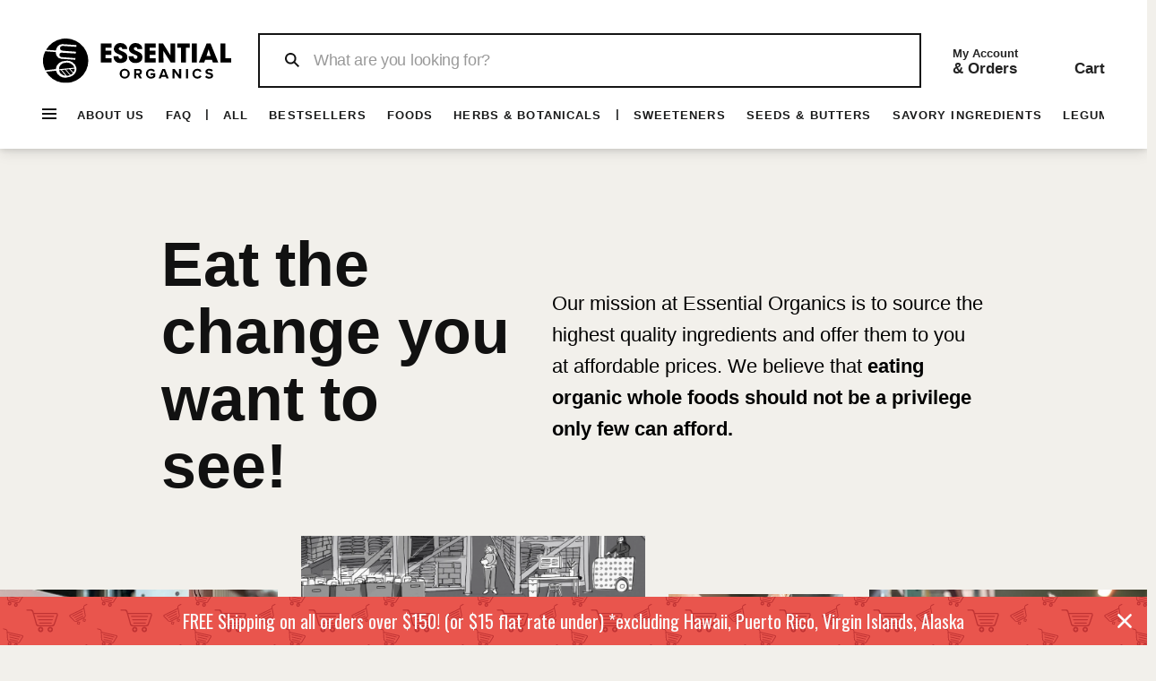

--- FILE ---
content_type: text/css
request_url: https://essentialorganicingredients.com/cdn/shop/t/19/assets/layout.min.css?v=59436811062707037171761252221
body_size: 11816
content:
html {
	padding-bottom: 0!important
}

body {
	position: relative;
	text-rendering: optimizeLegibility;
	-webkit-font-smoothing: antialiased;
	-moz-osx-font-smoothing: grayscale;
	overflow-x: hidden
}

#MainContent {
	position: relative;
	z-index: 1
}

.h1,
h1 {
	margin-bottom: 33px
}

.h2,
h2 {
	margin-bottom: 45px
}

.h3,
h3 {
	margin-bottom: 24px
}

.h4,
h4 {
/* margin-bottom: 28px; */
}

.h5,
h5 {
	margin-bottom: 25px
}

.h6,
h6 {
	margin-bottom: 26px
}

img {
	max-width: 100%;
	image-rendering: auto
}

p {
	margin-bottom: 20px
}

a {
	display: inline-block;
	cursor: pointer;
	-webkit-tap-highlight-color: transparent
}

a:active,
a:hover,
a:link,
a:visited {
	text-decoration: none
}

a:focus,
img:focus {
	outline: 0
}

label {
	display: inline-block;
	margin-bottom: 7px
}

hr {
	display: block;
	height: 1px;
	padding: 0;
	margin: 20px 0;
	border: 0;
	border-top: 1px solid transparent
}

blockquote {
	padding-top: 15px;
	padding-bottom: 15px;
	padding-left: 20px;
	margin-bottom: 20px;
	margin-left: 20px;
	border-left: solid 2px transparent;
	font-style: italic
}

blockquote p {
	margin-bottom: 0!important
}

blockquote site {
	display: block;
	margin-top: 15px;
	font-style: normal
}

li, ol {
	list-style: none;
	padding-left: 0;
	margin: 0
}

[list-unstyled] {
	padding-left: 0!important;
	list-style: none!important
}


ul:not(.list-unstyled):not([list-unstyled]) ul {
	padding-left: 0px
}

ol:not(.list-unstyled):not([list-unstyled]) {
	counter-reset: list1
}

ol:not(.list-unstyled):not([list-unstyled]) li {
	padding-left: 16px
}

ol:not(.list-unstyled):not([list-unstyled]) li::before {
	margin-left: -16px;
	counter-increment: list1;
	content: counter(list1) ". "
}

ol:not(.list-unstyled):not([list-unstyled]) ol {
	padding-left: 36px;
	counter-reset: list2
}

ol:not(.list-unstyled):not([list-unstyled]) ol li::before {
	counter-increment: list2;
	content: counter(list1) "@mixin " counter(list2) ". "
}

video {
	display: block
}

.responsive-table,
.table {
	text-align: left;
	border-collapse: collapse
}

.responsive-table th,
.table th {
	border-bottom: none!important
}

.responsive-table td,
.responsive-table th,
.table td,
.table th {
	height: 34px;
	padding: 15px 15px!important;
	vertical-align: middle!important
}

.table-wrap {
	max-width: 100%;
	overflow-x: auto
}

.table-center td:not(:first-child),
.table-center th:not(:first-child) {
	text-align: center
}

.rte blockquote {
	margin-bottom: 40px
}

#admin-bar-iframe,
#preview-bar-iframe {
	display: none!important
}

.cursor-pointer {
	cursor: pointer!important
}

@media (min-width:0) {
	.cursor-xs-pointer {
		cursor: pointer!important
	}
}

@media (min-width:541px) {
	.cursor-sm-pointer {
		cursor: pointer!important
	}
}

@media (min-width:778px) {
	.cursor-md-pointer {
		cursor: pointer!important
	}
}

@media (min-width:1025px) {
	.cursor-lg-pointer {
		cursor: pointer!important
	}
}

@media (min-width:1260px) {
	.cursor-xl-pointer {
		cursor: pointer!important
	}
}

.cursor-default {
	cursor: default!important
}

@media (min-width:0) {
	.cursor-xs-default {
		cursor: default!important
	}
}

@media (min-width:541px) {
	.cursor-sm-default {
		cursor: default!important
	}
}

@media (min-width:778px) {
	.cursor-md-default {
		cursor: default!important
	}
}

@media (min-width:1025px) {
	.cursor-lg-default {
		cursor: default!important
	}
}

@media (min-width:1260px) {
	.cursor-xl-default {
		cursor: default!important
	}
}

.cursor-pointer[disabled=disabled] {
	cursor: default!important
}

.pointer-events-none {
	pointer-events: none
}

.pointer-events-all {
	pointer-events: all
}

.position-fixed {
	position: fixed!important
}

@media (min-width:0) {
	.position-xs-fixed {
		position: fixed!important
	}
}

@media (min-width:541px) {
	.position-sm-fixed {
		position: fixed!important
	}
}

@media (min-width:778px) {
	.position-md-fixed {
		position: fixed!important
	}
}

@media (min-width:1025px) {
	.position-lg-fixed {
		position: fixed!important
	}
}

@media (min-width:1260px) {
	.position-xl-fixed {
		position: fixed!important
	}
}

.position-absolute {
	position: absolute!important
}

@media (min-width:0) {
	.position-xs-absolute {
		position: absolute!important
	}
}

@media (min-width:541px) {
	.position-sm-absolute {
		position: absolute!important
	}
}

@media (min-width:778px) {
	.position-md-absolute {
		position: absolute!important
	}
}

@media (min-width:1025px) {
	.position-lg-absolute {
		position: absolute!important
	}
}

@media (min-width:1260px) {
	.position-xl-absolute {
		position: absolute!important
	}
}

.position-relative {
	position: relative!important
}

@media (min-width:0) {
	.position-xs-relative {
		position: relative!important
	}
}

@media (min-width:541px) {
	.position-sm-relative {
		position: relative!important
	}
}

@media (min-width:778px) {
	.position-md-relative {
		position: relative!important
	}
}

@media (min-width:1025px) {
	.position-lg-relative {
		position: relative!important
	}
}

@media (min-width:1260px) {
	.position-xl-relative {
		position: relative!important
	}
}

.position-static {
	position: static!important
}

@media (min-width:0) {
	.position-xs-static {
		position: static!important
	}
}

@media (min-width:541px) {
	.position-sm-static {
		position: static!important
	}
}

@media (min-width:778px) {
	.position-md-static {
		position: static!important
	}
}

@media (min-width:1025px) {
	.position-lg-static {
		position: static!important
	}
}

@media (min-width:1260px) {
	.position-xl-static {
		position: static!important
	}
}

.top-0 {
	top: 0!important
}

@media (min-width:0) {
	.top-xs-0 {
		top: 0!important
	}
}

@media (min-width:541px) {
	.top-sm-0 {
		top: 0!important
	}
}

@media (min-width:778px) {
	.top-md-0 {
		top: 0!important
	}
}

@media (min-width:1025px) {
	.top-lg-0 {
		top: 0!important
	}
}

@media (min-width:1260px) {
	.top-xl-0 {
		top: 0!important
	}
}

.top-100 {
	top: 100%!important
}

@media (min-width:0) {
	.top-xs-100 {
		top: 100%!important
	}
}

@media (min-width:541px) {
	.top-sm-100 {
		top: 100%!important
	}
}

@media (min-width:778px) {
	.top-md-100 {
		top: 100%!important
	}
}

@media (min-width:1025px) {
	.top-lg-100 {
		top: 100%!important
	}
}

@media (min-width:1260px) {
	.top-xl-100 {
		top: 100%!important
	}
}

.top-auto {
	top: auto!important
}

@media (min-width:0) {
	.top-xs-auto {
		top: auto!important
	}
}

@media (min-width:541px) {
	.top-sm-auto {
		top: auto!important
	}
}

@media (min-width:778px) {
	.top-md-auto {
		top: auto!important
	}
}

@media (min-width:1025px) {
	.top-lg-auto {
		top: auto!important
	}
}

@media (min-width:1260px) {
	.top-xl-auto {
		top: auto!important
	}
}

.bottom-0 {
	bottom: 0!important
}

@media (min-width:0) {
	.bottom-xs-0 {
		bottom: 0!important
	}
}

@media (min-width:541px) {
	.bottom-sm-0 {
		bottom: 0!important
	}
}

@media (min-width:778px) {
	.bottom-md-0 {
		bottom: 0!important
	}
}

@media (min-width:1025px) {
	.bottom-lg-0 {
		bottom: 0!important
	}
}

@media (min-width:1260px) {
	.bottom-xl-0 {
		bottom: 0!important
	}
}

.bottom-100 {
	bottom: 100%!important
}

@media (min-width:0) {
	.bottom-xs-100 {
		bottom: 100%!important
	}
}

@media (min-width:541px) {
	.bottom-sm-100 {
		bottom: 100%!important
	}
}

@media (min-width:778px) {
	.bottom-md-100 {
		bottom: 100%!important
	}
}

@media (min-width:1025px) {
	.bottom-lg-100 {
		bottom: 100%!important
	}
}

@media (min-width:1260px) {
	.bottom-xl-100 {
		bottom: 100%!important
	}
}

.bottom-auto {
	bottom: auto!important
}

@media (min-width:0) {
	.bottom-xs-auto {
		bottom: auto!important
	}
}

@media (min-width:541px) {
	.bottom-sm-auto {
		bottom: auto!important
	}
}

@media (min-width:778px) {
	.bottom-md-auto {
		bottom: auto!important
	}
}

@media (min-width:1025px) {
	.bottom-lg-auto {
		bottom: auto!important
	}
}

@media (min-width:1260px) {
	.bottom-xl-auto {
		bottom: auto!important
	}
}

.left-0 {
	left: 0!important
}

@media (min-width:0) {
	.left-xs-0 {
		left: 0!important
	}
}

@media (min-width:541px) {
	.left-sm-0 {
		left: 0!important
	}
}

@media (min-width:778px) {
	.left-md-0 {
		left: 0!important
	}
}

@media (min-width:1025px) {
	.left-lg-0 {
		left: 0!important
	}
}

@media (min-width:1260px) {
	.left-xl-0 {
		left: 0!important
	}
}

[dir=rtl] .left-0 {
	left: auto!important
}

@media (min-width:0) {
	[dir=rtl] .left-xs-0 {
		left: auto!important
	}
}

@media (min-width:541px) {
	[dir=rtl] .left-sm-0 {
		left: auto!important
	}
}

@media (min-width:778px) {
	[dir=rtl] .left-md-0 {
		left: auto!important
	}
}

@media (min-width:1025px) {
	[dir=rtl] .left-lg-0 {
		left: auto!important
	}
}

@media (min-width:1260px) {
	[dir=rtl] .left-xl-0 {
		left: auto!important
	}
}

[dir=rtl] .left-0 {
	right: 0!important
}

@media (min-width:0) {
	[dir=rtl] .left-xs-0 {
		right: 0!important
	}
}

@media (min-width:541px) {
	[dir=rtl] .left-sm-0 {
		right: 0!important
	}
}

@media (min-width:778px) {
	[dir=rtl] .left-md-0 {
		right: 0!important
	}
}

@media (min-width:1025px) {
	[dir=rtl] .left-lg-0 {
		right: 0!important
	}
}

@media (min-width:1260px) {
	[dir=rtl] .left-xl-0 {
		right: 0!important
	}
}

.left-100 {
	left: 100%!important
}

@media (min-width:0) {
	.left-xs-100 {
		left: 100%!important
	}
}

@media (min-width:541px) {
	.left-sm-100 {
		left: 100%!important
	}
}

@media (min-width:778px) {
	.left-md-100 {
		left: 100%!important
	}
}

@media (min-width:1025px) {
	.left-lg-100 {
		left: 100%!important
	}
}

@media (min-width:1260px) {
	.left-xl-100 {
		left: 100%!important
	}
}

[dir=rtl] .left-100 {
	left: auto!important
}

@media (min-width:0) {
	[dir=rtl] .left-xs-100 {
		left: auto!important
	}
}

@media (min-width:541px) {
	[dir=rtl] .left-sm-100 {
		left: auto!important
	}
}

@media (min-width:778px) {
	[dir=rtl] .left-md-100 {
		left: auto!important
	}
}

@media (min-width:1025px) {
	[dir=rtl] .left-lg-100 {
		left: auto!important
	}
}

@media (min-width:1260px) {
	[dir=rtl] .left-xl-100 {
		left: auto!important
	}
}

[dir=rtl] .left-100 {
	right: 100%!important
}

@media (min-width:0) {
	[dir=rtl] .left-xs-100 {
		right: 100%!important
	}
}

@media (min-width:541px) {
	[dir=rtl] .left-sm-100 {
		right: 100%!important
	}
}

@media (min-width:778px) {
	[dir=rtl] .left-md-100 {
		right: 100%!important
	}
}

@media (min-width:1025px) {
	[dir=rtl] .left-lg-100 {
		right: 100%!important
	}
}

@media (min-width:1260px) {
	[dir=rtl] .left-xl-100 {
		right: 100%!important
	}
}

.left-auto {
	left: auto!important
}

@media (min-width:0) {
	.left-xs-auto {
		left: auto!important
	}
}

@media (min-width:541px) {
	.left-sm-auto {
		left: auto!important
	}
}

@media (min-width:778px) {
	.left-md-auto {
		left: auto!important
	}
}

@media (min-width:1025px) {
	.left-lg-auto {
		left: auto!important
	}
}

@media (min-width:1260px) {
	.left-xl-auto {
		left: auto!important
	}
}

[dir=rtl] .left-auto {
	left: auto!important
}

@media (min-width:0) {
	[dir=rtl] .left-xs-auto {
		left: auto!important
	}
}

@media (min-width:541px) {
	[dir=rtl] .left-sm-auto {
		left: auto!important
	}
}

@media (min-width:778px) {
	[dir=rtl] .left-md-auto {
		left: auto!important
	}
}

@media (min-width:1025px) {
	[dir=rtl] .left-lg-auto {
		left: auto!important
	}
}

@media (min-width:1260px) {
	[dir=rtl] .left-xl-auto {
		left: auto!important
	}
}

[dir=rtl] .left-auto {
	right: auto!important
}

@media (min-width:0) {
	[dir=rtl] .left-xs-auto {
		right: auto!important
	}
}

@media (min-width:541px) {
	[dir=rtl] .left-sm-auto {
		right: auto!important
	}
}

@media (min-width:778px) {
	[dir=rtl] .left-md-auto {
		right: auto!important
	}
}

@media (min-width:1025px) {
	[dir=rtl] .left-lg-auto {
		right: auto!important
	}
}

@media (min-width:1260px) {
	[dir=rtl] .left-xl-auto {
		right: auto!important
	}
}

.right-0 {
	right: 0!important
}

@media (min-width:0) {
	.right-xs-0 {
		right: 0!important
	}
}

@media (min-width:541px) {
	.right-sm-0 {
		right: 0!important
	}
}

@media (min-width:778px) {
	.right-md-0 {
		right: 0!important
	}
}

@media (min-width:1025px) {
	.right-lg-0 {
		right: 0!important
	}
}

@media (min-width:1260px) {
	.right-xl-0 {
		right: 0!important
	}
}

[dir=rtl] .right-0 {
	right: auto!important
}

@media (min-width:0) {
	[dir=rtl] .right-xs-0 {
		right: auto!important
	}
}

@media (min-width:541px) {
	[dir=rtl] .right-sm-0 {
		right: auto!important
	}
}

@media (min-width:778px) {
	[dir=rtl] .right-md-0 {
		right: auto!important
	}
}

@media (min-width:1025px) {
	[dir=rtl] .right-lg-0 {
		right: auto!important
	}
}

@media (min-width:1260px) {
	[dir=rtl] .right-xl-0 {
		right: auto!important
	}
}

[dir=rtl] .right-0 {
	left: 0!important
}

@media (min-width:0) {
	[dir=rtl] .right-xs-0 {
		left: 0!important
	}
}

@media (min-width:541px) {
	[dir=rtl] .right-sm-0 {
		left: 0!important
	}
}

@media (min-width:778px) {
	[dir=rtl] .right-md-0 {
		left: 0!important
	}
}

@media (min-width:1025px) {
	[dir=rtl] .right-lg-0 {
		left: 0!important
	}
}

@media (min-width:1260px) {
	[dir=rtl] .right-xl-0 {
		left: 0!important
	}
}

.right-100 {
	right: 100%!important
}

@media (min-width:0) {
	.right-xs-100 {
		right: 100%!important
	}
}

@media (min-width:541px) {
	.right-sm-100 {
		right: 100%!important
	}
}

@media (min-width:778px) {
	.right-md-100 {
		right: 100%!important
	}
}

@media (min-width:1025px) {
	.right-lg-100 {
		right: 100%!important
	}
}

@media (min-width:1260px) {
	.right-xl-100 {
		right: 100%!important
	}
}

[dir=rtl] .right-100 {
	right: auto!important
}

@media (min-width:0) {
	[dir=rtl] .right-xs-100 {
		right: auto!important
	}
}

@media (min-width:541px) {
	[dir=rtl] .right-sm-100 {
		right: auto!important
	}
}

@media (min-width:778px) {
	[dir=rtl] .right-md-100 {
		right: auto!important
	}
}

@media (min-width:1025px) {
	[dir=rtl] .right-lg-100 {
		right: auto!important
	}
}

@media (min-width:1260px) {
	[dir=rtl] .right-xl-100 {
		right: auto!important
	}
}

[dir=rtl] .right-100 {
	left: 100%!important
}

@media (min-width:0) {
	[dir=rtl] .right-xs-100 {
		left: 100%!important
	}
}

@media (min-width:541px) {
	[dir=rtl] .right-sm-100 {
		left: 100%!important
	}
}

@media (min-width:778px) {
	[dir=rtl] .right-md-100 {
		left: 100%!important
	}
}

@media (min-width:1025px) {
	[dir=rtl] .right-lg-100 {
		left: 100%!important
	}
}

@media (min-width:1260px) {
	[dir=rtl] .right-xl-100 {
		left: 100%!important
	}
}

.right-auto {
	right: auto!important
}

@media (min-width:0) {
	.right-xs-auto {
		right: auto!important
	}
}

@media (min-width:541px) {
	.right-sm-auto {
		right: auto!important
	}
}

@media (min-width:778px) {
	.right-md-auto {
		right: auto!important
	}
}

@media (min-width:1025px) {
	.right-lg-auto {
		right: auto!important
	}
}

@media (min-width:1260px) {
	.right-xl-auto {
		right: auto!important
	}
}

[dir=rtl] .right-auto {
	right: auto!important
}

@media (min-width:0) {
	[dir=rtl] .right-xs-auto {
		right: auto!important
	}
}

@media (min-width:541px) {
	[dir=rtl] .right-sm-auto {
		right: auto!important
	}
}

@media (min-width:778px) {
	[dir=rtl] .right-md-auto {
		right: auto!important
	}
}

@media (min-width:1025px) {
	[dir=rtl] .right-lg-auto {
		right: auto!important
	}
}

@media (min-width:1260px) {
	[dir=rtl] .right-xl-auto {
		right: auto!important
	}
}

[dir=rtl] .right-auto {
	left: auto!important
}

@media (min-width:0) {
	[dir=rtl] .right-xs-auto {
		left: auto!important
	}
}

@media (min-width:541px) {
	[dir=rtl] .right-sm-auto {
		left: auto!important
	}
}

@media (min-width:778px) {
	[dir=rtl] .right-md-auto {
		left: auto!important
	}
}

@media (min-width:1025px) {
	[dir=rtl] .right-lg-auto {
		left: auto!important
	}
}

@media (min-width:1260px) {
	[dir=rtl] .right-xl-auto {
		left: auto!important
	}
}

.w-auto {
	width: auto!important
}

@media (min-width:0) {
	.w-xs-auto {
		width: auto!important
	}
}

@media (min-width:541px) {
	.w-sm-auto {
		width: auto!important
	}
}

@media (min-width:778px) {
	.w-md-auto {
		width: auto!important
	}
}

@media (min-width:1025px) {
	.w-lg-auto {
		width: auto!important
	}
}

@media (min-width:1260px) {
	.w-xl-auto {
		width: auto!important
	}
}

.w-100-inner>* {
	width: 100%
}

.mw-100-inner>* {
	max-width: 100%!important
}

.h-100-inner>* {
	height: 100%
}

.mh-100-inner>* {
	max-height: 100%!important
}

@media (min-width:1025px) {
	.h-lg-100 {
		height: 100%
	}
}

.d-none-important {
	display: none!important
}

@media (min-width:0) {
	.d-xs-none-important {
		display: none!important
	}
}

@media (min-width:541px) {
	.d-sm-none-important {
		display: none!important
	}
}

@media (min-width:778px) {
	.d-md-none-important {
		display: none!important
	}
}

@media (min-width:56.25em) {
	.d-lg-none {
		display: none!important
	}
}

@media (min-width:1025px) {
	.d-lg-none-important {
		display: none!important
	}
}

@media (min-width:1260px) {
	.d-xl-none-important {
		display: none!important
	}
}

@media (min-width:1025px) {
	.invisible-lg {
		visibility: hidden
	}
}

[data-d-none] {
	display: none
}

@media (min-width:778px) {
	[data-d-md-block] {
		display: block
	}
}

@media (min-width:778px) {
	[data-d-md-none] {
		display: none
	}
}

.absolute-stretch {
	position: absolute;
	top: 0;
	bottom: 0;
	left: 0;
	right: 0
}

@media (min-width:1025px) {
	.absolute-lg-stretch {
		position: absolute;
		top: 0;
		bottom: 0;
		left: 0;
		right: 0
	}
}

.fixed-stretch {
	position: fixed;
	top: 0;
	bottom: 0;
	left: 0;
	right: 0
}

.overflow-hidden {
	overflow: hidden!important
}

.overflow-x-hidden {
	overflow-x: hidden!important
}

.index-10 {
	z-index: 10
}

.border--dashed.border-top {
	border-top-style: dashed!important
}

.border--dashed.border-bottom {
	border-bottom-style: dashed!important
}

.border--dashed.border-left {
	border-left-style: dashed!important
}

.border--dashed.border-right {
	border-right-style: dashed!important
}

.border--dashed.border {
	border-style: dashed!important
}

.text-underline {
	text-decoration: underline!important
}

@media (min-width:1025px) {
	.text-underline-hover:hover,
	.text-underline-parent:hover .text-underline-hover {
		text-decoration: underline!important
	}
}

.text-underline-hover-disable {
	text-decoration: underline!important
}

@media (min-width:1025px) {
	.text-underline-hover-disable:hover,
	.text-underline-parent:hover .text-underline-hover-disable {
		text-decoration: none!important
	}
}

.table-wrapper {
	max-width: 100%;
	overflow: auto;
	-webkit-overflow-scrolling: touch
}

.standard-color-white {
	background-color: #fff!important;
	border: #e5e5e5 1px solid!important
}

.standard-color-alice-blue,
.standard-color-aliceblue {
	background-color: #f0f8ff!important
}

.standard-color-antique-white,
.standard-color-antiquewhite {
	background-color: #faebd7!important
}

.standard-color-aqua {
	background-color: #0ff!important
}

.standard-color-aqua-marine,
.standard-color-aquamarine {
	background-color: #7fffd4!important
}

.standard-color-azure {
	background-color: azure!important
}

.standard-color-beige {
	background-color: beige!important
}

.standard-color-bisque {
	background-color: bisque!important
}

.standard-color-black {
	background-color: #000!important
}

.standard-color-blanched-almond,
.standard-color-blanchedalmond {
	background-color: #ffebcd!important
}

.standard-color-blue {
	background-color: #00f!important
}

.standard-color-blue-violet,
.standard-color-blueviolet {
	background-color: #8a2be2!important
}

.standard-color-brown {
	background-color: brown!important
}

.standard-color-burly-wood,
.standard-color-burlywood {
	background-color: #deb887!important
}

.standard-color-cadet-blue,
.standard-color-cadetblue {
	background-color: #5f9ea0!important
}

.standard-color-chartreuse {
	background-color: #7fff00!important
}

.standard-color-chocolate {
	background-color: #d2691e!important
}

.standard-color-coral {
	background-color: coral!important
}

.standard-color-cornflower-blue,
.standard-color-cornflowerblue {
	background-color: #6495ed!important
}

.standard-color-cornsilk {
	background-color: #fff8dc!important
}

.standard-color-crimson {
	background-color: #dc143c!important
}

.standard-color-cyan {
	background-color: #0ff!important
}

.standard-color-dark-blue,
.standard-color-darkblue {
	background-color: #00008b!important
}

.standard-color-dark-cyan,
.standard-color-darkcyan {
	background-color: #008b8b!important
}

.standard-color-dark-golden-rod,
.standard-color-darkgoldenrod {
	background-color: #b8860b!important
}

.standard-color-dark-gray,
.standard-color-darkgray {
	background-color: #a9a9a9!important
}

.standard-color-dark-green,
.standard-color-darkgreen {
	background-color: #006400!important
}

.standard-color-dark-khaki,
.standard-color-darkkhaki {
	background-color: #bdb76b!important
}

.standard-color-dark-magenta,
.standard-color-darkmagenta {
	background-color: #8b008b!important
}

.standard-color-dark-olive-green,
.standard-color-darkolivegreen {
	background-color: #556b2f!important
}

.standard-color-dark-orange,
.standard-color-darkorange {
	background-color: #ff8c00!important
}

.standard-color-dark-orchid,
.standard-color-darkorchid {
	background-color: #9932cc!important
}

.standard-color-dark-red,
.standard-color-darkred {
	background-color: #8b0000!important
}

.standard-color-dark-salmon,
.standard-color-darksalmon {
	background-color: #e9967a!important
}

.standard-color-dark-sea-green,
.standard-color-darkseagreen {
	background-color: #8fbc8f!important
}

.standard-color-dark-slate-blue,
.standard-color-darkslateblue {
	background-color: #483d8b!important
}

.standard-color-dark-slate-gray,
.standard-color-darkslategray {
	background-color: #2f4f4f!important
}

.standard-color-dark-turquoise,
.standard-color-darkturquoise {
	background-color: #00ced1!important
}

.standard-color-dark-violet,
.standard-color-darkviolet {
	background-color: #9400d3!important
}

.standard-color-deep-pink,
.standard-color-deeppink {
	background-color: #ff1493!important
}

.standard-color-deep-sky-blue,
.standard-color-deepskyblue {
	background-color: #00bfff!important
}

.standard-color-dim-gray,
.standard-color-dimgray {
	background-color: #696969!important
}

.standard-color-dim-grey,
.standard-color-dimgrey {
	background-color: #696969!important
}

.standard-color-dodger-blue,
.standard-color-dodgerblue {
	background-color: #1e90ff!important
}

.standard-color-fire-brick,
.standard-color-firebrick {
	background-color: #b22222!important
}

.standard-color-floral-white,
.standard-color-floralwhite {
	background-color: #fffaf0!important
}

.standard-color-forest-green,
.standard-color-forestgreen {
	background-color: #228b22!important
}

.standard-color-fuchsia {
	background-color: #f0f!important
}

.standard-color-gainsboro {
	background-color: #dcdcdc!important
}

.standard-color-ghost-white,
.standard-color-ghostwhite {
	background-color: #f8f8ff!important
}

.standard-color-gold {
	background-color: gold!important
}

.standard-color-golden-rod,
.standard-color-goldenrod {
	background-color: #daa520!important
}

.standard-color-gray {
	background-color: grey!important
}

.standard-color-grey {
	background-color: grey!important
}

.standard-color-green {
	background-color: green!important
}

.standard-color-green-yellow,
.standard-color-greenyellow {
	background-color: #adff2f!important
}

.standard-color-honey-dew,
.standard-color-honeydew {
	background-color: #f0fff0!important
}

.standard-color-hot-pink,
.standard-color-hotpink {
	background-color: #ff69b4!important
}

.standard-color-indian-red,
.standard-color-indianred {
	background-color: #cd5c5c!important
}

.standard-color-indigo {
	background-color: indigo!important
}

.standard-color-ivory {
	background-color: ivory!important
}

.standard-color-khaki {
	background-color: khaki!important
}

.standard-color-lavender {
	background-color: #e6e6fa!important
}

.standard-color-lavender-blush,
.standard-color-lavenderblush {
	background-color: #fff0f5!important
}

.standard-color-lawn-green,
.standard-color-lawngreen {
	background-color: #7cfc00!important
}

.standard-color-lemon-chiffon,
.standard-color-lemonchiffon {
	background-color: #fffacd!important
}

.standard-color-light-blue,
.standard-color-lightblue {
	background-color: #add8e6!important
}

.standard-color-light-coral,
.standard-color-lightcoral {
	background-color: #f08080!important
}

.standard-color-light-cyan,
.standard-color-lightcyan {
	background-color: #e0ffff!important
}

.standard-color-light-golden-rod-yellow,
.standard-color-lightgoldenrodyellow {
	background-color: #fafad2!important
}

.standard-color-light-gray,
.standard-color-lightgray {
	background-color: #d3d3d3!important
}

.standard-color-light-grey,
.standard-color-lightgrey {
	background-color: #d3d3d3!important
}

.standard-color-light-green,
.standard-color-lightgreen {
	background-color: #90ee90!important
}

.standard-color-light-pink,
.standard-color-lightpink {
	background-color: #ffb6c1!important
}

.standard-color-light-salmon,
.standard-color-lightsalmon {
	background-color: #ffa07a!important
}

.standard-color-light-sea-green,
.standard-color-lightseagreen {
	background-color: #20b2aa!important
}

.standard-color-light-sky-blue,
.standard-color-lightskyblue {
	background-color: #87cefa!important
}

.standard-color-light-slate-gray,
.standard-color-lightslategray {
	background-color: #789!important
}

.standard-color-light-steel-blue,
.standard-color-lightsteelblue {
	background-color: #b0c4de!important
}

.standard-color-light-yellow,
.standard-color-lightyellow {
	background-color: #ffffe0!important
}

.standard-color-lime {
	background-color: #0f0!important
}

.standard-color-lime-green,
.standard-color-limegreen {
	background-color: #32cd32!important
}

.standard-color-linen {
	background-color: linen!important
}

.standard-color-magenta {
	background-color: #f0f!important
}

.standard-color-maroon {
	background-color: maroon!important
}

.standard-color-medium-aqua-marine,
.standard-color-mediumaquamarine {
	background-color: #66cdaa!important
}

.standard-color-medium-blue,
.standard-color-mediumblue {
	background-color: #0000cd!important
}

.standard-color-medium-orchid,
.standard-color-mediumorchid {
	background-color: #ba55d3!important
}

.standard-color-medium-purple,
.standard-color-mediumpurple {
	background-color: #9370d8!important
}

.standard-color-medium-sea-green,
.standard-color-mediumseagreen {
	background-color: #3cb371!important
}

.standard-color-medium-slate-blue,
.standard-color-mediumslateblue {
	background-color: #7b68ee!important
}

.standard-color-medium-spring-green,
.standard-color-mediumspringgreen {
	background-color: #00fa9a!important
}

.standard-color-medium-turquoise,
.standard-color-mediumturquoise {
	background-color: #48d1cc!important
}

.standard-color-medium-violet-red,
.standard-color-mediumvioletred {
	background-color: #c71585!important
}

.standard-color-midnight-blue,
.standard-color-midnightblue {
	background-color: #191970!important
}

.standard-color-mint-cream,
.standard-color-mintcream {
	background-color: #f5fffa!important
}

.standard-color-misty-rose,
.standard-color-mistyrose {
	background-color: #ffe4e1!important
}

.standard-color-moccasin {
	background-color: #ffe4b5!important
}

.standard-color-navajo-white,
.standard-color-navajowhite {
	background-color: #ffdead!important
}

.standard-color-navy {
	background-color: navy!important
}

.standard-color-old-lace,
.standard-color-oldlace {
	background-color: #fdf5e6!important
}

.standard-color-olive {
	background-color: olive!important
}

.standard-color-olive-drab,
.standard-color-olivedrab {
	background-color: #6b8e23!important
}

.standard-color-orange {
	background-color: orange!important
}

.standard-color-orange-red,
.standard-color-orangered {
	background-color: #ff4500!important
}

.standard-color-orchid {
	background-color: orchid!important
}

.standard-color-pale-golden-rod,
.standard-color-palegoldenrod {
	background-color: #eee8aa!important
}

.standard-color-pale-green,
.standard-color-palegreen {
	background-color: #98fb98!important
}

.standard-color-pale-turquoise,
.standard-color-paleturquoise {
	background-color: #afeeee!important
}

.standard-color-pale-violet-red,
.standard-color-palevioletred {
	background-color: #d87093!important
}

.standard-color-papaya-whip,
.standard-color-papayawhip {
	background-color: #ffefd5!important
}

.standard-color-peach-puff,
.standard-color-peachpuff {
	background-color: #ffdab9!important
}

.standard-color-peru {
	background-color: peru!important
}

.standard-color-pink {
	background-color: pink!important
}

.standard-color-plum {
	background-color: plum!important
}

.standard-color-powder-blue,
.standard-color-powderblue {
	background-color: #b0e0e6!important
}

.standard-color-purple {
	background-color: purple!important
}

.standard-color-red {
	background-color: red!important
}

.standard-color-rosy-brown,
.standard-color-rosybrown {
	background-color: #bc8f8f!important
}

.standard-color-royal-blue,
.standard-color-royalblue {
	background-color: #4169e1!important
}

.standard-color-saddle-brown,
.standard-color-saddlebrown {
	background-color: #8b4513!important
}

.standard-color-salmon {
	background-color: salmon!important
}

.standard-color-sandy-brown,
.standard-color-sandybrown {
	background-color: #f4a460!important
}

.standard-color-sea-green,
.standard-color-seagreen {
	background-color: #2e8b57!important
}

.standard-color-sea-shell,
.standard-color-seashell {
	background-color: #fff5ee!important
}

.standard-color-sienna {
	background-color: sienna!important
}

.standard-color-silver {
	background-color: silver!important
}

.standard-color-sky-blue,
.standard-color-skyblue {
	background-color: #87ceeb!important
}

.standard-color-slate-blue,
.standard-color-slateblue {
	background-color: #6a5acd!important
}

.standard-color-slate-gray,
.standard-color-slategray {
	background-color: #708090!important
}

.standard-color-slate-grey,
.standard-color-slategrey {
	background-color: #708090!important
}

.standard-color-snow {
	background-color: snow!important
}

.standard-color-spring-green,
.standard-color-springgreen {
	background-color: #00ff7f!important
}

.standard-color-steel-blue,
.standard-color-steelblue {
	background-color: #4682b4!important
}

.standard-color-tan {
	background-color: tan!important
}

.standard-color-teal {
	background-color: teal!important
}

.standard-color-thistle {
	background-color: #d8bfd8!important
}

.standard-color-tomato {
	background-color: tomato!important
}

.standard-color-turquoise {
	background-color: #40e0d0!important
}

.standard-color-violet {
	background-color: violet!important
}

.standard-color-wheat {
	background-color: wheat!important
}

.standard-color-white-smoke,
.standard-color-whitesmoke {
	background-color: #f5f5f5!important
}

.standard-color-yellow {
	background-color: #ff0!important
}

.standard-color-yellow-green,
.standard-color-yellowgreen {
	background-color: #9acd32!important
}

.standard-color-transparent {
	background-color: transparent!important
}

.standard-color-arrow svg {
	fill: #fff!important
}

.standard-color-antique-white .standard-color-arrow svg,
.standard-color-antiquewhite .standard-color-arrow svg,
.standard-color-floral-white .standard-color-arrow svg,
.standard-color-floralwhite .standard-color-arrow svg,
.standard-color-ghost-white .standard-color-arrow svg,
.standard-color-ghostwhite .standard-color-arrow svg,
.standard-color-light-gray .standard-color-arrow svg,
.standard-color-light-slate-gray .standard-color-arrow svg,
.standard-color-lightgray .standard-color-arrow svg,
.standard-color-lightslategray .standard-color-arrow svg,
.standard-color-navajo-white .standard-color-arrow svg,
.standard-color-navajowhite .standard-color-arrow svg,
.standard-color-white .standard-color-arrow svg,
.standard-color-white-smoke .standard-color-arrow svg,
.standard-color-whitesmoke .standard-color-arrow svg {
	fill: #000!important
}

.slick-slide {
	outline: 0
}

#shopify-product-reviews {
	margin: 0!important
}

.shopify-product-reviews-badge,
.spr-badge {
	display: flex!important;
	align-items: center;
	flex-wrap: wrap
}

.spr-starrating.spr-badge-starrating {
	margin-right: 10px
}

.spr-icon.spr-icon-star-empty {
	opacity: 1!important
}

.spr-badge-caption {
	text-decoration: underline;
	cursor: pointer
}

.spr-starrating .spr-icon:not(last-child) {
	margin-right: 4px
}

.spr.spr--empty-hide .spr-badge[data-rating="0.0"] {
	display: none!important
}

.spr.spr--text-hide .spr-badge-caption {
	display: none!important
}

.spr.spr--center.spr--text-hide .spr-starrating.spr-badge-starrating,
.spr.spr--center.spr--text-hide .spr-starrating.spr-badge-starrating .spr-icon:last-child {
	margin-right: 0
}

.spr-container {
	padding: 0!important;
	border: none!important
}

.spr-review-header-title {
	text-transform: uppercase
}

.spr-review-content-body,
.spr-review-header-byline {
	margin-top: 10px!important
}

.spr-header-title {
	margin-bottom: 6px!important
}

.spr-review-header-byline {
	margin-bottom: 0!important
}

.spr-summary {
	margin-top: 6px!important;
	display: flex;
	align-items: flex-end
}

.spr-summary-actions {
	margin-left: auto
}

.spr-review:first-child {
	margin-top: 30px!important
}

.spr-review {
	position: relative;
	padding-top: 25px!important;
	padding-bottom: 25px!important;
	border-top-style: dashed!important
}

.spr-starratings {
	margin-bottom: 12px!important
}

.spr-review-reportreview {
	position: absolute;
	top: 27px;
	right: 0;
	text-decoration: underline!important
}

.spr-review-content {
	margin-bottom: 0!important
}

.spr-form {
	padding-top: 25px!important;
	margin-top: 30px!important;
	border-top-style: dashed!important
}

.spr-form-title {
	margin-bottom: 20px
}

.spr-form-label {
	text-transform: uppercase
}

.spr-form-actions {
	margin-top: 15px!important
}

.spr-button {
	float: left!important
}

.weglot-container {
	display: none!important
}

.weglot-container.show {
	display: block!important
}

.irs .irs-bar,
.irs .irs-line,
.irs .irs-line span {
	height: 2px
}

.irs .irs-from,
.irs .irs-max,
.irs .irs-min,
.irs .irs-single,
.irs .irs-to {
	padding: 0
}

.irs .irs-from::after,
.irs .irs-single::after,
.irs .irs-to::after {
	display: none
}

.irs .irs-slider {
	border-radius: 50%;
	border: solid 1px transparent;
	cursor: pointer
}

.fullscreen {
	width: auto!important;
	height: auto!important;
	max-width: inherit!important;
	max-height: inherit!important;
	margin: inherit!important;
	padding: inherit!important;
	overflow: auto!important
}

.fotorama--fullscreen {
	position: fixed!important
}

.fotorama__html+.fotorama__video-play {
	display: none!important
}

@media (min-width:778px) {
	.slider-revolution .tp-bullet {
		width: 6px;
		height: 6px;
		border-radius: 50%
	}
}

@media (min-width:778px) {
	.slider-revolution .tp-bullet.selected {
		width: 10px;
		height: 10px;
		margin-top: -2px;
		margin-left: -2px;
		margin-right: -2px;
		cursor: default
	}
}

.slider-revolution .tp-resizeme .btn {
	border-width: 1px!important
}

.slider-revolution .tp-video-play-button {
	margin: 0;
	top: auto;
	bottom: 40px;
	left: auto;
	right: 40px
}

.slider-revolution.revslider-initialised+.slider-revolution__spacer {
	position: absolute;
	top: 0;
	left: 0;
	width: 100%;
	z-index: -1;
	opacity: 0;
	transition-property: opacity;
	will-change: opacity
}

.is-edge .slider-revolution video {
	width: auto!important;
	height: auto!important
}

.tippy-tooltip.shella-theme {
	font-style: italic;
	border-radius: 0;
	height: 15px;
	padding: 0 6px 0 4px
}

.tippy-tooltip.shella-theme .tippy-arrow {
	border-width: 3px
}

.tippy-popper[x-placement^=top] .tippy-tooltip.shella-theme .tippy-arrow {
	bottom: -3px
}

.tippy-popper[x-placement^=bottom] .tippy-tooltip.shella-theme .tippy-arrow {
	top: -3px
}

.tippy-popper[x-placement^=left] .tippy-tooltip.shella-theme .tippy-arrow {
	right: -3px
}

.tippy-popper[x-placement^=right] .tippy-tooltip.shella-theme .tippy-arrow {
	left: -3px
}

#particles-js {
	position: fixed;
	width: 100%;
	height: 100%;
	top: 0;
	left: 0;
	z-index: 999999;
	pointer-events: none
}

.rimage {
	position: relative;
	display: flex;
	align-items: center;
	justify-content: center;
	overflow: hidden;
    padding-top: 100%!important;
}

.rimage__img {
	position: absolute;
	max-width: initial;
	top: 0;
	left: 0;
	width: 100%;
	height: 100%
}

.rimage__img--cover {
	object-fit: cover
}

.rimage__img--contain {
	object-fit: contain
}

.rimage__img--stretch-by-width {
	width: 100%;
	height: auto;
	top: 50%;
	left: 0;
	transform: translate3d(0, -50%, 0)
}

.rimage__img--stretch-by-height {
	width: auto!important;
	height: 100%!important;
	top: 0;
	left: 50%;
	transform: translate3d(-50%, 0, 0)
}

.rvideo {
	position: relative
}

.rvideo__video {
	position: absolute;
	width: 100%;
	height: 100%;
	min-width: 100%;
	min-height: 100%;
	top: 50%;
	left: 50%;
	background-position: center;
	object-fit: cover;
	object-position: 50% 50%;
	transform: translate3d(-50%, -50%, 0)
}

.scroll-offset-example {
	position: fixed;
	width: 50px;
	height: 50px;
	overflow-y: scroll;
	visibility: hidden;
	pointer-events: none;
	left: 0;
	bottom: -100%
}

input,
select,
textarea {
	border-radius: 0
}

input[type=email],
input[type=number],
input[type=password],
input[type=search],
input[type=tel],
input[type=text],
select,
textarea {
	padding: 0 15px;
	margin-bottom: 20px;
	background-color: #fff;
	border: solid 1px transparent;
	will-change: background-color, border-color, color;
	transition-property: background-color, border-color, color
}

input[type=checkbox],
input[type=radio] {
	margin-right: 7px;
	vertical-align: -1px
}

textarea {
	padding-top: 10px;
	padding-bottom: 10px;
	resize: none
}

label {
	margin-bottom: 2px;
	margin-right: 15px
}

fieldset {
	width: 100%;
	padding: 15px;
	margin-bottom: 20px
}


.label-hidden {
	display: none
}

.label-required::after {
	content: '*'
}

.note {
	position: relative;
	display: inline-block;
	min-height: 25px;
	padding: 4px 15px;
	margin-bottom: 20px;
	border-radius: 3px
}

.note::before {
	content: '';
	display: block;
	position: absolute;
	bottom: 100%;
	left: 15px;
	border: solid 4px transparent;
	border-bottom-width: 5px
}

.note p {
	margin-top: 15px
}


.input-quantity input[type=number] {
	-moz-appearance: textfield;
  font-size: 0.98rem;
font-style: normal;
font-weight: 600;
line-height: 1.2;
}

.input-quantity input[type=number]::-webkit-inner-spin-button,
.input-quantity input[type=number]::-webkit-outer-spin-button {
	-webkit-appearance: none;
	-moz-appearance: none;
	appearance: none;
	margin: 0
}

.input-quantity--type-01 [data-control] {
	min-width: 36px;
	transition-property: border-color
}

.input-quantity--type-02 input {
	width: 62px;
	min-width: 62px
}

.input-quantity--type-02 [data-control] {
	min-width: 26px
}

.input-quantity--type-03 input {
	width: 100px;
	min-width: 100px
}

.input-quantity--type-04 input {
	width: 102px;
	min-width: 102px
}

.input-quantity--type-04 [data-control] {
	min-width: 26px
}

.input-quantity--type-05 input {
	width: 62px;
	min-width: 62px
}

.input-quantity--type-05 [data-control] {
	width: 35px;
	min-width: 35px
}

.input-checkbox input {
	display: none
}

.input-checkbox input+span {
	width: 18px;
	height: 18px;
	min-width: 18px;
	margin-top: -2px!important;
  background-color: #fff;
}

.input-checkbox span i {
	position: absolute;
	left: 50%;
	top: 50%;
	transform: translate3d(-50%, -50%, 0)
}

.input-checkbox input:checked+span i {
	display: flex!important
}

.input-boolean input {
	display: none
}

.input-boolean input+span {
	width: 30px;
	height: 18px;
	min-width: 30px;
	border-radius: 10px;
	transition-property: background-color, border-color;
	transition-timing-function: ease
}

.input-boolean input+span span {
	width: 16px;
	min-width: 16px;
	height: 100%;
	left: -1px;
	border-radius: 50%;
	transition-property: left;
	transition-timing-function: ease
}

.input-boolean input:checked+span span {
	left: calc(100% - 15px)
}

.select {
	z-index: 1
}

.select.hovered {
	z-index: 2
}

.select select {
	height: 35px
}

.btn,
.spr-button,
.spr-summary-actions-newreview {
	display: inline-flex;
	justify-content: center;
	align-items: center;
	padding-top: 0;
	padding-bottom: 0;
	box-sizing: border-box
}

.btn.disabled,
.btn:disabled,
.btn[data-disabled],
.btn[disabled],
.spr-button.disabled,
.spr-button:disabled,
.spr-button[data-disabled],
.spr-button[disabled],
.spr-summary-actions-newreview.disabled,
.spr-summary-actions-newreview:disabled,
.spr-summary-actions-newreview[data-disabled],
.spr-summary-actions-newreview[disabled] {
	pointer-events: none;
	opacity: .4
}

.spr-button {
	box-shadow: none!important
}

.shopify-payment-button__button[disabled] {
	pointer-events: none;
	opacity: .7!important
}

.dynamic-checkout__button--styled .shopify-payment-button__button {
	display: inline-flex!important;
	justify-content: center!important;
	align-items: center!important;
	border-radius: 0!important;
	box-shadow: none!important;
	outline: 0!important
}

.dynamic-checkout__button--styled .shopify-payment-button__button .shopify-cleanslate {
	width: 100%!important
}

.dynamic-checkout__button--styled .shopify-payment-button__button .shopify-cleanslate div[role=button] {
	min-height: initial!important;
	padding: 0!important;
	border: none!important;
	box-shadow: none!important
}

.dynamic-checkout__button--styled .shopify-payment-button__button .checkoutLight {
	min-height: initial!important
}

.shopify-payment-button__more-options {
	outline: 0!important
}

.btn,
.btn span,
.btn-link,
.btn-link span {
	white-space: normal
}

.btn-link {
	text-decoration: underline;
	cursor: pointer
}

.btn,
.btn-link,
.spr-summary-actions-newreview {
	will-change: background-color, border-color, color
}

.btn .icon {
	transition-property: fill;
	will-change: fill
}

a:active.btn-link,
a:hover.btn-link,
a:link.btn-link,
a:visited.btn-link {
	text-decoration: underline
}

.btn--animated {
	overflow: hidden
}

.btn--status:not([data-button-status=added]) [data-button-content=added],
.btn--status:not([data-button-status=pre-order]) [data-button-content=pre-order],
.btn--status:not([data-button-status=select]) [data-button-content=select],
.btn--status:not([data-button-status=sold-out]) [data-button-content=sold-out] {
	display: none!important
}

.btn--status[data-button-status=added]>:not([data-button-content=added]) {
	display: none!important
}

.btn--status[data-button-status=sold-out]>:not([data-button-content=sold-out]) {
	display: none!important
}

.btn--status[data-button-status=pre-order]>:not([data-button-content=pre-order]) {
	display: none!important
}

.btn--status[data-button-status=select]>:not([data-button-content=select]) {
	display: none!important
}

.btn--status[data-button-status=select][data-button-select-disable] {
	pointer-events: none
}

.is-edge .btn--status[data-button-status=added]>[data-button-content=added] i {
	margin-bottom: 0!important
}

@media (min-width:778px) {
	html:not([dir=rtl]) .buttons-group-grid-px-5>:not(:first-child) {
		padding-left: 5px
	}
}

@media (min-width:778px) {
	html:not([dir=rtl]) .buttons-group-grid-px-5>:not(:last-child) {
		padding-right: 5px
	}
}

@media (min-width:778px) {
	[dir=rtl] .buttons-group-grid-px-5>:not(:first-child) {
		padding-right: 5px
	}
}

@media (min-width:778px) {
	[dir=rtl] .buttons-group-grid-px-5>:not(:last-child) {
		padding-left: 5px
	}
}

.label {
	height: 23px;
	padding: 2px 6px
}

.price {
	display: inline-block
}

.price--sale>span:first-child {
	text-decoration: line-through
}

.price--sale>span:not(:first-child)::before {
	display: inline-block;
	content: '\00a0'
}

.button-quick-view {
	width: 35px;
	height: 35px
}

.responsive-block__bg {
	background-size: cover;
	background-position: center center
}

.model-viewer-wrapper {
	position: relative;
	padding-top: 56.25%
}

.model-viewer-wrapper>* {
	width: 100%;
	height: 100%;
	position: absolute;
	top: 0;
	bottom: 0;
	left: 0;
	right: 0
}

.header {
	z-index: 3
}

.header__spacer {
	display: none
}

.header__spacer--visible {
	display: block;
	position: relative;
	width: 100%
}

.header__tape {
min-height: 30px;
}

.header__content--sticky {
	position: fixed!important;
	width: 100%!important;
	top: 0!important;
	left: 0!important;
	z-index: 2;
	will-change: opacity;
	transition-property: opacity
}

.header__content--sticky:hover {
	opacity: 1!important
}

.header__line-info ul li:not(:first-child) {
	margin-left: 18px
}

.header__logo--center img,
.header__logo--center svg {
	width: 100%
}

.header__counter {
/* position: absolute; 
 top: 0px; 
left: 32px; 
font-size: .7rem; 
line-height: 1.57; 
font-weight: 500; */
z-index: 9;
}

.header__counter:after {
content: ' in your'
}


.header__counter[data-js-cart-count-mobile='0'],
.header__counter[data-js-compare-count='0'],
.header__counter[data-js-wishlist-count='0'] {
	display:none;
    color: #002e25!important;
}

.header__counter[data-js-cart-count-mobile='0']+.header__counter-spacer {
	color: #002e25!important;
}

.header__sticky-logo {
	z-index: 2
}

@media (min-width:1380px) {
	.header__content--sticky .header__sticky-logo * {
		height: 100%
	}
}

@media (min-width:1380px) {
	.header__content--sticky .header__sticky-logo img {
		width: auto
	}
}

@media (min-width:1380px) {
	.header__content--sticky .header__sticky-logo--displaced {
		display: flex!important
	}
}

@media (min-width:1540px) {
	.header__sticky-sidebar {
		display: flex!important
	}
}

.header__btn-account,
.header__btn-cart,
.header__btn-compare,
.header__btn-currency,
.header__btn-language,
.header__btn-search,
.header__btn-services,
.header__btn-wishlist,
.header__select-currency {
	transition-property: color;
	will-change: color
}

.header__btn-account>i .icon,
.header__btn-cart>i .icon,
.header__btn-compare>i .icon,
.header__btn-currency>i .icon,
.header__btn-language>i .icon,
.header__btn-search>i .icon,
.header__btn-services>i .icon,
.header__btn-wishlist>i .icon,
.header__select-currency>i .icon {
	transition-property: fill;
	will-change: fill
}

.header__btn-currency span {
	min-width: 28px
}

.header__select-currency select {
	height: 26px!important;
	min-height: 26px
}

[data-js-accordion]:not([data-js-accordion=only-mobile]) [data-js-accordion-button] {
	cursor: pointer
}

.slider__next,
.slider__prev {
	top: 50%;
	margin-top: -20px;
	z-index: 1
}

.slider__prev {
	left: 30px
}

.slider__next {
	right: 30px
}

.slider .slick-slide {
	outline: 0
}

.slider .slick-arrow,
.slider .slick-dots {
	z-index: 9999
}

.slider .slick-dots {
	position: absolute;
	bottom: 0;
	left: 50%;
	transform: translate3d(-50%, 0, 0)
}

@media (max-width:1259px) {
	.slider .slick-dots {
		margin-bottom: 25px
	}
}

.slider .slick-dots li {
	width: 6px;
	height: 6px;
	min-width: 6px;
	padding: 0;
	margin-left: 12px;
	margin-right: 12px;
	margin-bottom: 15px;
	border-radius: 50%;
	cursor: pointer
}

.slider .slick-dots li::before {
	display: none
}

.slider .slick-dots li.slick-active {
	width: 10px;
	height: 10px;
	margin-left: 10px;
	margin-right: 10px
}

.slider .slick-dots button {
	display: none
}

.breadcrumbs ul {
	margin-left: 0px;
	margin-right: 0px
}

.breadcrumbs a,
.breadcrumbs span {
	padding-left: 0px;
	padding-right: 0px
}

.breadcrumbs li:not(:first-child)::before {
	content: '/';
	padding-left: 3px;
	padding-right: 3px
}

.social-media {
	margin-bottom: -5px
}

.social-media__facebook i {
	margin-right: -4px
}

.social-media i {
	min-width: 17px
}

.social-share {
	margin-bottom: -10px
}

.social-share .row {
	margin-left: -5px;
	margin-right: -5px
}

.social-share__item {
	transition-property: color, opacity
}

.social-share__item .icon {
	transition-property: fill
}

.social-share__item_content {
	min-height: 35px
}

.social-share__item_bg {
	opacity: .1;
	transition-property: opacity
}

.countdown--type-01>span {
	height: 35px;
	min-width: 35px
}

.countdown--type-01>span::before {
	content: '';
	display: block;
	position: absolute;
	top: 0;
	bottom: 0;
	left: 0;
	right: 0;
	opacity: .8
}

.countdown--type-01 .countdown__section {
	position: relative;
	display: flex;
	flex-direction: column;
	justify-content: center;
	align-items: center;
	padding: 4px;
	margin-top: 1px;
	margin-right: 1px
}

.countdown--type-01 .countdown__postfix,
.countdown--type-01 .countdown__time {
	position: relative
}

.countdown--type-02 .countdown__section {
	display: flex;
	flex-direction: column;
	margin-bottom: 10px;
	justify-content: center;
	align-items: center
}

.countdown--type-02 .countdown__section:not(:last-child) {
	margin-right: 18px
}

.countdown--type-02 .countdown__section:not(:last-child) .countdown__time::after {
	content: ':';
	display: block;
	width: 18px;
	position: absolute;
	right: -18px;
	top: 50%;
	margin-top: -14px;
	text-align: center
}

.countdown--type-02 .countdown__time {
	position: relative;
	display: flex;
	justify-content: center;
	align-items: center
}

.countdown--type-02 .countdown__time>* {
	width: 30px;
	height: 45px;
	display: flex;
	justify-content: center;
	align-items: center;
	border: solid 1px
}

.countdown--type-02 .countdown__time>:not(:last-child) {
	margin-right: 4px
}

.countdown--type-02 .countdown__postfix {
	margin-top: 10px
}

.stock-countdown__progress,
.stock-countdown__range {
	height: 6px;
	border-radius: 6px
}

.text-countdown i {
	vertical-align: -7px
}

.free-shipping i {
	vertical-align: -7px
}

.dropdown span {
	cursor: pointer
}

.dropdown li.active a,
.dropdown li.active span {
	cursor: default
}

.table-product-sizes tr:first-child td {
	border-top: none
}

.table-product-sizes td:first-child {
	width: 110px
}

.material-info__head-icons {
	max-width: 190px
}

.material-info__list li {
	display: flex;
	align-items: center
}

.material-info__list i {
	display: inline-block;
	margin-right: 10px
}

.tabs {
	overflow: hidden
}

.tabs__nav {
	display: none
}

.tabs[data-type=horizontal] .tabs__body>div {
	display: block
}

.tabs[data-type=horizontal] .tabs__body>div>div {
	display: none
}

.tabs[data-type=mobile] .tabs__body {
border-top: solid 0 transparent;
border-bottom: solid 0.065rem transparent;
}

.tabs[data-type=mobile] .tabs__body>div {
	display: block
}

.tabs[data-type=mobile] .tabs__body>div:not(:first-child)>span {
	min-height: 33px;
	border-top: solid 1px transparent
}

.tabs[data-type=mobile] .tabs__body>div>span {
	position: relative;
	display: block;
	text-transform: uppercase;
	cursor: pointer
}

.tabs[data-type=mobile] .tabs__body>div>span i {
	position: absolute;
	top: 6px;
	transition-property: transform;
	will-change: transform
}

.tabs[data-type=mobile] .tabs__body>div.active>span i {
	transform: rotate(180deg)
}

.tabs[data-type=mobile] .tabs__body>div>div {
	display: none
}

.tabs[data-type=mobile] .tabs__head {
	display: none
}

.product-options--centered {
	text-align: center
}

.product-options--centered label {
	margin-right: 0
}

.product-options--centered .product-options__section {
	justify-content: center
}

.product-options__value {
	background-size: cover;
	background-repeat: no-repeat;
	background-position: center;
	outline: 0
}

.product-options__value.disabled {
	position: relative;
	cursor: default!important
}

.product-options__value.disabled::after,
.product-options__value.disabled::before {
	content: '';
	display: block;
	position: absolute;
	height: 1px;
	top: 50%;
	left: 50%
}

.product-options__value.disabled::before {
	transform: translate3d(-50%, 0, 0) rotate(45deg)
}

.product-options__value.disabled::after {
	transform: translate3d(-50%, 0, 0) rotate(-45deg)
}

.product-options__value--square {
	width: 46px;
	height: 46px
}

.product-options__value--square.active {
	border: solid 1px transparent
}

.product-options__value--square.disabled::after,
.product-options__value--square.disabled::before {
	width: 64px
}

.product-options__value--text {
	min-height: 25px;
	padding: 0 4px
}

.product-options__value--text.disabled::after,
.product-options__value--text.disabled::before {
	width: 34px
}

.product-options__value--circle {
	display: inline-flex;
	position: relative
}

.product-options__value--circle.active {
	justify-content: center;
	align-items: center
}

.product-options__value--circle.active::before {
	content: '';
	position: absolute;
	border: solid 1px transparent;
	border-radius: 50%;
	top: 50%;
	left: 50%;
	transform: translate3d(-50%, -50%, 0)
}

.product-options--type-collection .product-options__value--circle {
	width: 18px;
	height: 18px
}

.product-options--type-collection .product-options__value--circle.active::before {
	width: 22px;
	height: 22px
}

.product-options--type-collection .product-options__value--circle.disabled::after,
.product-options--type-collection .product-options__value--circle.disabled::before {
	width: 18px
}

.product-options--type-collection .product-options__value--large-text {
	min-width: 25px;
	min-height: 25px;
	padding: 0 4px
}

.product-options--type-collection .product-options__value--large-text.disabled::after,
.product-options--type-collection .product-options__value--large-text.disabled::before {
	width: 34px
}

.product-options--type-page [data-section-container]:not(:last-child) .product-options__section {
	margin-bottom: 8px
}

.product-options--type-page .product-options__value--circle {
	width: 24px;
	height: 24px
}

.product-options--type-page .product-options__value--circle.active::before {
	width: 28px;
	height: 28px
}

.product-options--type-page .product-options__value--circle.disabled::after,
.product-options--type-page .product-options__value--circle.disabled::before {
	width: 24px
}

.product-options--type-page .product-options__value--large-text {
	min-width: 35px;
	min-height: 35px;
	padding: 0 9px
}

.product-options--type-page .product-options__value--large-text.disabled::after,
.product-options--type-page .product-options__value--large-text.disabled::before {
	width: 47px
}

.product-options__section[data-style=color] .standard-color-black.disabled::after,
.product-options__section[data-style=color] .standard-color-black.disabled::before {
	background-color: #fff
}

.product-options__section[data-disable-auto-select] .product-options__value--circle.active::before {
	display: none!important
}

.product-images-navigation span {
	width: 35px;
	height: 35px;
	will-change: background-color;
	transition-property: background-color
}

.product-images-navigation span[data-disabled] {
	opacity: .4;
	pointer-events: none
}

.product-images-navigation span i {
	will-change: color;
	transition-property: color
}

.product-image img {
	width: 100%
}

.product-image:not(.hovered-end) [data-js-tooltip] {
	pointer-events: none
}

.product-collection__reviews .spr>* {
	margin-top: 7px
}

.product-collection--centered .product-collection__content {
	align-items: center!important;
	text-align: center
}

.product-collection--centered .product-collection__buttons,
.product-collection--centered .product-collection__buttons-section {
	justify-content: center
}

.product-collection--centered .spr.spr--text-hide .spr-starrating.spr-badge-starrating,
.product-collection--centered .spr.spr--text-hide .spr-starrating.spr-badge-starrating .spr-icon:last-child,
.product-collection--centered .spr.spr--text-hide-mobile .spr-starrating.spr-badge-starrating,
.product-collection--centered .spr.spr--text-hide-mobile .spr-starrating.spr-badge-starrating .spr-icon:last-child {
	margin-right: 0
}

.product-collection--centered .product-options__section {
	justify-content: center
}

.product-wishlist--centered .product-wishlist__content {
	align-items: center!important;
	text-align: center
}

.product-wishlist--centered .product-wishlist__buttons,
.product-wishlist--centered .product-wishlist__buttons-section {
	justify-content: center
}

.product-compare--centered .product-compare__content {
	align-items: center!important;
	text-align: center
}

.product-compare--centered .product-compare__buttons,
.product-compare--centered .product-compare__buttons-section {
	justify-content: center
}

.product-search__image img {
	width: 100%
}

.product-search__image-overlay-top {
	padding-left: 10px;
	padding-right: 10px
}

.product-search__image-overlay-top {
	padding-top: 10px
}

.product-search-2__image {
	width: 60px;
	min-width: 60px
}

.product-search-2__image img {
	width: 100%
}

.product-cart__image {
	width: 60px;
	min-width: 60px
}

.product-cart__image img {
	width: 100%
}

.product-cart__price .price {
	display: inline-block
}

.product-store-lists__image {
	width: 60px;
	min-width: 60px
}

.product-store-lists__image img {
	width: 100%
}

.product-featured__image {
	width: 100px;
	min-width: 100px
}

.product-featured__image img {
	width: 100%
}

.product-notification__image {
	width: 60px;
	min-width: 60px
}

.product-notification__image .rimage {
	height: 100%
}

.product-notification__button-quick-view {
	margin-right: -2px;
	margin-bottom: -4px
}

.product-notification__button-quick-view .button-quick-view {
	width: 20px;
	height: 20px
}

.dynamic-checkout__button.disabled .shopify-payment-button__button {
	opacity: .7;
	pointer-events: none
}

.dynamic-checkout__button [aria-hidden=true] {
	display: none
}

.product-gallery video {
	outline: 0
}

.product-gallery__main_arrow {
	width: 35px;
	height: 35px;
	top: 50%;
	margin-top: -17px;
	z-index: 2
}

.product-gallery__main_arrow::before {
	content: '';
	display: block;
	position: absolute;
	top: 0;
	bottom: 0;
	left: 0;
	right: 0;
	opacity: .8
}

.product-gallery__main_arrow.slick-disabled {
	opacity: .4;
	pointer-events: none
}

.product-gallery__main_arrow.slick-hidden {
	display: none!important
}

.product-gallery__main_arrows--type-1 .product-gallery__main_arrow--type-prev {
	left: 10px
}

.product-gallery__main_arrows--type-1 .product-gallery__main_arrow--type-next {
	right: 10px
}

@media (max-width:1259px) {
	.product-gallery__main_arrows--type-2 .product-gallery__main_arrow--type-prev {
		left: 10px
	}
}

@media (max-width:1259px) {
	.product-gallery__main_arrows--type-2 .product-gallery__main_arrow--type-next {
		right: 10px
	}
}

.product-gallery__thumbnail_item.current .product-gallery__thumbnail_item_inner::before {
	content: '';
	display: block;
	border: 0.095rem solid transparent;
	z-index: 1;
	position: absolute;
	top: 0;
	bottom: 0;
	left: 0;
	right: 0
}

.product-gallery__thumbnail_item_bg {
	opacity: .6
}

.product-gallery__thumbnail_arrows {
	margin-bottom: -8px
}

.product-gallery__thumbnail_arrow.slick-hidden {
	display: none!important
}

.product-page-info__labels>* {
	margin-bottom: 15px!important
}

.product-page-info__notes textarea {
	min-height: 80px
}

.product-page-info__reviews .spr-badge {
	margin-bottom: 20px
}

.product-page-info__reviews--center .shopify-product-reviews-badge,
.product-page-info__reviews--center .spr-badge {
	justify-content: center
}

.product-page-info__payments svg {
	max-width: 62px;
	width: 100%
}

.product-page-info klarna-placement>* {
	margin-top: 20px!important
}

.product-page-info form klarna-placement>* {
	margin-top: 10px!important;
	margin-bottom: 10px!important
}

.product-fixed-sizebar {
	width: 270px;
	transition-property: transform, box-shadow;
	will-change: transform, box-shadow
}

.product-fixed-sizebar:hover {
	transform: none!important
}

.product-fixed-sizebar__btn {
	width: 20px;
	height: 20px
}

.product-fixed-sizebar__btn::after {
	content: '';
	position: absolute;
	display: block;
	width: 10px;
	height: 100%;
	right: -10px
}

.product-fixed-sizebar:hover .product-fixed-sizebar__btn i {
	transform: rotate3d(0, 1, 0, 180deg)
}

.product-fixed-sizebar__line:not(:first-child) {
	border-top: solid 1px transparent;
	transition-property: border-color
}

.product-fixed-sizebar__line i {
	vertical-align: middle;
	margin-right: 10px
}

.one-product__bg_image {
	background-size: cover;
	background-repeat: no-repeat
}

.one-product__image {
	max-width: 470px
}

.one-product__image-navigation {
	z-index: 1
}

.one-product-info__quantity label,
.one-product-info__reviews .spr-badge-caption {
	text-transform: uppercase
}

.one-product-info__reviews .spr-badge {
	margin-bottom: 20px
}

.one-product-info__buttons-section {
	margin-left: -9px;
	margin-right: -9px
}

.popup {
	overflow-x: hidden;
	overflow-y: auto;
	z-index: 2147483002999;
	backface-visibility: hidden;
	outline: 0;
	-webkit-overflow-scrolling: touch
}

.popup.show {
	display: block!important
}

.popup__bg {
	top: -100px;
	bottom: -100px;
	opacity: 0;
	z-index: -1
}

.popup__bg.animate {
	transition-property: opacity;
	will-change: opacity
}

.popup__bg.visible {
	opacity: .5
}

.popup__body {
	min-height: 100%
}

.popup__body.show {
	display: flex!important
}

.popup__body [data-popup-content] {
	opacity: 0
}

.popup__body.animate [data-popup-content] {
	transition-property: opacity, transform;
	will-change: opacity, transform
}

.popup__body.visible [data-popup-content] {
	transform: none!important;
	opacity: 1!important
}

.popup [data-popup-left] [data-popup-content] {
	transform: translateX(-100%)
}

.popup [data-popup-right] [data-popup-content] {
	transform: translateX(100%)
}

.popup [data-popup-center] [data-popup-content] {
	transform: scale(.9)
}

.popup-navigation__button[data-js-popup-navigation-button=close]>:not([data-button-content=close]) {
	display: none!important
}

.popup-sidebar {
	max-width: 100%
}

.popup-sidebar--width-md {
background-color: #f2f0eb!important;
max-width: 32rem!important;
padding-left: 40px!important;
padding-right: 40px!important;
width: calc(100% - 2.5rem);
padding: 3rem 1.25rem;
outline: none;
overflow-x: hidden;
max-width: 100%;
}

.popup-sidebar--width-lg {
	width: 332px
}

.popup-cart {
max-width: 32rem!important;
padding-left: 0rem!important;
padding-right: 0rem!important;
width: calc(100% - 2.5rem);
padding: 0rem 0rem;
outline: none;
overflow-x: hidden;
max-width: 100%;
display: flex;
flex-direction: column;
position: fixed;
top: 0px;
right: 0px;
transform: translate3d(0px, 0px, 0px);
height: 100%;
width: 100%;
}

.popup-cart__items>:not(:first-child) {
	padding-top: 20px;
	border-top: dashed 1px
}

.popup-wishlist {
max-width: 32rem!important;
padding-left: 40px!important;
padding-right: 40px!important;
width: calc(100% - 2.5rem);
padding: 3rem 1.25rem;
outline: none;
overflow-x: hidden;
max-width: 100%;
}

.popup-wishlist-full {
	max-width: 100%
}

@media (min-width:541px) {
	.popup-wishlist-full {
		width: 90%
	}
}

.popup-wishlist-full__content {
	margin: 0 -20px
}

.popup-compare-full {
	max-width: 100%
}

@media (min-width:541px) {
	.popup-compare-full {
		width: 90%
	}
}

.popup-compare-full__content {
	margin: 0 -20px
}

.popup-account {
max-width: 32rem!important;
padding-left: 40px!important;
padding-right: 40px!important;
width: calc(100% - 2.5rem);
padding: 3rem 1.25rem;
outline: none;
overflow-x: hidden;
max-width: 100%;
}

.popup-account__btn-signup.btn.btn--full.mb-20 {
background-color: #000;
border-color: #000;
color: #fff;
border: .0625rem solid;
cursor: pointer;
display: -webkit-inline-box;
display: inline-flex;
-webkit-box-pack: center;
justify-content: center;
padding: 0.9rem;
text-align: center;
text-decoration: none;
font-weight: 600;
text-transform: uppercase;
border-radius: 0rem !important;
margin-top: 0.5rem;
}

.popup-account__authorized h5 {
	text-transform: uppercase
}

.popup-services {
padding-top: 13px !important;
max-width: 32rem!important;
padding-left: 1.4rem!important;
padding-right: 0.1rem!important;
width: calc(100% - 2.5rem);
padding: 3rem 1.25rem;
outline: none;
overflow-x: hidden;
max-width: 100%;
}

.popup-services__content [class*=icon-] {
	margin-top: -2px
}

.popup-subscription {
	max-width: 100%
}

.popup-subscription__close {
	top: 16px;
	right: 16px;
	z-index: 1
}

.popup-subscription__width-col {
	width: 300px
}

.popup-subscription__close-text:hover {
	text-decoration: none!important
}

.popup-subscription__btn {
	width: 160px
}

.popup-subscription--layout-01 {
	width: 510px
}

.popup-subscription--layout-01 .popup-subscription__content {
	max-width: 390px
}

.popup-subscription--layout-02 .popup-subscription__image,
.popup-subscription--layout-02 .popup-subscription__image .rimage,
.popup-subscription--layout-02 .popup-subscription__image>*,
.popup-subscription--layout-03 .popup-subscription__image,
.popup-subscription--layout-03 .popup-subscription__image .rimage,
.popup-subscription--layout-03 .popup-subscription__image>* {
	height: 100%
}

.popup-subscription--layout-04 {
	width: 600px
}

@media (min-width:778px) {
	.popup-subscription--layout-04 .popup-subscription__content {
		top: 0;
		bottom: 0;
		left: 0;
		right: 0
	}
}

.popup-subscription--layout-04 form {
	width: 70%
}

.popup-subscription--layout-05 {
	width: 100%
}

@media (min-width:778px) {
	.popup-subscription--layout-05 .popup-subscription__content {
		top: 0;
		bottom: 0;
		left: 0;
		right: 0
	}
}

.popup-subscription--layout-05 .popup-subscription__image {
	background-size: cover;
	background-position: bottom
}

.popup-subscription--layout-05 form {
	width: 70%
}

.popup-subscription-confirmation {
	width: 510px;
	max-width: 100%
}

.popup-subscription-confirmation__close {
	top: 16px;
	right: 16px;
	z-index: 1
}

.popup-subscription-confirmation__content {
	max-width: 390px
}

.popup-product-contact {
	max-width: 100%
}

.popup-product-contact__close {
	top: 16px;
	right: 16px;
	z-index: 1
}

.popup-contact-confirmation {
	width: 510px;
	max-width: 100%
}

.popup-contact-confirmation__close {
	top: 16px;
	right: 16px;
	z-index: 1
}

.popup-contact-confirmation__content {
	max-width: 420px
}

.popup-password {
    max-width: 37.3125rem!important;
    padding-left: 6.3125rem!important;
    padding-right: 6.3125rem!important;
    width: calc(100% - 2.5rem);
    padding: 3.375rem 1.25rem;
    outline: none;
    overflow-x: hidden;
	max-width: 100%
}

.popup-quick-view {
	width: 1200px;
	max-width: 100%
}

.popup-quick-view__close {
	top: 16px;
	right: 16px;
	z-index: 1
}

.popup-delivery-return {
	width: 785px;
	max-width: 100%
}

@media (min-width:778px) {
	.popup-delivery-return__content {
		padding-left: 15px;
		padding-right: 15px
	}
}

.popup-delivery-return__close {
	top: 16px;
	right: 16px;
	z-index: 1
}

.popup-size-guide {
	width: 785px;
	max-width: 100%
}

@media (min-width:778px) {
	.popup-size-guide__content {
		padding-left: 15px;
		padding-right: 15px
	}
}

.popup-size-guide__close {
	top: 16px;
	right: 16px;
	z-index: 1
}

.popup-age-confirmation {
	width: 600px
}

.popup-age-confirmation__close {
	top: 16px;
	right: 16px;
	z-index: 1
}

.popup-age-confirmation__image {
	min-width: 100%;
	min-height: 100%
}

.popup-age-confirmation__btns {
	max-width: 330px
}

.popup-age-confirmation__content {
	background-size: cover;
	background-repeat: no-repeat;
	background-position: center
}

.fixed-sidebar {
	top: 45%;
	margin-top: -80px;
	z-index: 1
}

.notification {
	-moz-user-select: none;
	-ms-user-select: none;
	-khtml-user-select: none;
	-webkit-user-select: none;
	-webkit-touch-callout: none
}

.notification.animate {
	transition-property: opacity, transform;
	will-change: opacity, transform
}

.notification.pressed {
	transform: scale(.95);
	cursor: pointer
}

.notification__inner {
	opacity: 0;
	transform: translate3d(0, 25%, 0)
}

.notification__inner.animate {
	transition-property: opacity, transform;
	will-change: opacity, transform
}

.notification__inner.visible {
	opacity: 1;
	transform: translate3d(0, 0, 0)
}

@media (min-width:541px) {
	.notification-products {
		width: 270px;
		max-width: 100%
	}
}

@media (min-width:541px) {
	.notification-cookies {
		max-width: 435px
	}
}

.notification-cookies__bg {
	opacity: .9
}

.notification-cookies__button-info {
	text-decoration: none!important
}

.footbar-product>* {
	min-height: 80px
}

.footbar-product:not(.show) {
	height: 0!important;
	overflow: hidden!important
}

.footbar-product>* {
	opacity: 0
}

.footbar-product.animate>* {
	will-change: opacity;
	transition-property: opacity
}

.footbar-product.visible>* {
	opacity: 1
}

.footbar-product__image {
	width: 100px;
	min-width: 60px
}

.search-ajax.open .search-ajax__content {
	display: flex!important
}

.parallax {
	overflow: hidden
}

.parallax--moved-image [data-parallax-image].lazyload.loaded,
.parallax--moved-image [data-parallax-image]:not(.lazyload) {
	height: auto;
	object-fit: initial
}

.parallax:not(.parallax--init) [data-parallax-image] {
	opacity: 0
}

.promobox p {
	display: block;
	margin-bottom: 0
}

.promobox .btn {
	min-width: 162px;
	pointer-events: all
}

.promobox__btns {
	max-width: 100%
}

.promobox__plate {
	min-height: 35px;
	bottom: 20px;
	left: 20px;
	right: 20px
}

.promobox__plate .promobox__content::before {
	content: '';
	display: block;
	opacity: .9;
	transition-property: background;
	will-change: background;
	position: absolute;
	top: 0;
	bottom: 0;
	left: 0;
	right: 0
}

.promobox__content {
	top: 0;
	bottom: 0;
	left: 0;
	right: 0
}

.promobox__content .custom-build>div>div {
	pointer-events: all
}

.promobox__content-scale {
	top: 20px;
	bottom: 20px;
	left: 20px;
	right: 20px
}

.css-theme-loaded .promobox:not(.promobox--is-slider) .promobox__content,
.css-theme-loaded .slick-active .promobox__content {
	transform: none;
	opacity: 1
}

.promobox__curtain {
	opacity: 0
}

.promobox--curtain:hover .promobox__curtain {
	opacity: 1
}

.promobox--curtain:hover .promobox__content {
	opacity: 0!important
}

.promobox--curtain:hover .promobox__content--hover-scale {
	transform: scale(.3)!important
}

.promobox__list {
	z-index: 1
}

.promobox--type-1 .btn {
	min-width: 150px
}

.promobox--type-1-3 .btn {
	min-width: 160px
}

.promobox--type-1-14 .btn,
.promobox--type-1-2 .btn,
.promobox--type-1-5 .btn,
.promobox--type-1-6 .btn,
.promobox--type-1-9 .btn {
	width: 100%
}

.promobox--type-1-6 .promobox__btns {
	width: 220px
}

.promobox--type-1-14.text-center .promobox__btns,
.promobox--type-1-2.text-center .promobox__btns,
.promobox--type-1-5.text-center .promobox__btns,
.promobox--type-1-6.text-center .promobox__btns {
	margin-left: auto;
	margin-right: auto
}

.promobox--type-1-background .promobox__text-wrap {
	width: 614px!important
}

.promobox--type-1-background-2 .promobox__text-wrap {
	width: 490px!important
}

.promobox--type-1-background-2 .btn {
	width: 142px!important
}

.promobox--type-1-background-3 .promobox__text-wrap {
	width: 634px!important
}

.promobox--type-1-background-4 .promobox__text-wrap {
	width: 390px!important
}

.promobox--text>* {
	max-width: 550px
}

.search-form__form {
	max-width: 390px
}

.menu__item>a {
	display: block
}

.menu--vertical .menu__item_icon {
	margin-left: -2px
}

.menu--vertical.menu--items-visible .menu__see-all>span:first-child,
.menu--vertical:not(.menu--items-visible) .menu__see-all>span:not(:first-child) {
	display: none!important
}

.header__content--sticky .menu-vertical-btn {
	border-radius: 0
}

.collections__sidebar {
	z-index: 1
}

.collection-control__button-sidebar--status span:not(:first-of-type) {
	display: none
}

.collection-control__button-sidebar--status.open span:first-of-type {
	display: none
}

.collection-control__button-sidebar--status.open span:not(:first-of-type) {
	display: inline
}

.collection-control__view-grid {
	outline: 0
}

.layer-navigation__head.open .layer-navigation__arrow {
	transform: rotate(-180deg)
}

.collections-menu__button.open .collections-menu__arrow {
	transform: rotate(-180deg)
}

.collection-filter-by-price {
	margin-top: -8px
}

.collection-filters.row {
	margin-bottom: -10px
}

.collection-filters label span {
	background-size: cover;
	background-position: center;
	background-repeat: no-repeat
}

.collection-current-tags__items i {
	margin-right: -6px
}

.collection-sidebar-offers {
	margin-bottom: -10px
}

.carousel__slider.initialized+.carousel__spacer {
	display: none!important
}

.carousel__title a {
	transition-property: color
}

.carousel__next,
.carousel__prev {
	top: 50%!important;
	margin-top: -12px;
	z-index: 1
}

@media (min-width:1260px) and (max-width:1320px) {
	.carousel--arrows::after,
	.carousel--arrows::before,
	.carousel__next,
	.carousel__prev {
		display: none!important
	}
}

@media (min-width:1025px) and (max-width:1105px) {
	.carousel--arrows::after,
	.carousel--arrows::before,
	.carousel__next,
	.carousel__prev {
		display: none!important
	}
}

.carousel .slick-slide {
	outline: 0;
}

.carousel .slick-dots {
	margin-bottom: -15px;
   display: flex !important;
}

.carousel .slick-dots li {
	width: 6px;
	height: 6px;
	min-width: 6px;
	padding: 0;
	margin-bottom: 15px;
	border-radius: 50%;
	cursor: pointer
}

.carousel .slick-dots li::before {
	display: none
}

.carousel .slick-dots li.slick-active {
	width: 10px;
	height: 10px
}

.carousel .slick-dots button {
	display: none
}

.carousel__slick:not(.slick-initialized) .carousel__item:not(:first-child) {
	display: none!important
}

@media (min-width:1025px) {
	.carousel--preload-spacer .carousel__slider[data-count="2"] .carousel__slick:not(.slick-initialized) .carousel__item>* {
		max-width: 50%!important
	}
}

@media (min-width:1025px) {
	.carousel--preload-spacer .carousel__slider[data-count="3"] .carousel__slick:not(.slick-initialized) .carousel__item>* {
		max-width: 33.33%!important
	}
}

@media (min-width:1025px) {
	.carousel--preload-spacer .carousel__slider[data-count="4"] .carousel__slick:not(.slick-initialized) .carousel__item>* {
		max-width: 25%!important
	}
}

@media (min-width:1025px) {
	.carousel--preload-spacer .carousel__slider[data-count="5"] .carousel__slick:not(.slick-initialized) .carousel__item>* {
		max-width: 20%!important
	}
}

@media (min-width:1025px) {
	.carousel--preload-spacer .carousel__slider[data-count="6"] .carousel__slick:not(.slick-initialized) .carousel__item>* {
		max-width: 16.67%!important
	}
}

@media (min-width:1025px) {
	.carousel--preload-spacer .carousel__slider[data-count="7"] .carousel__slick:not(.slick-initialized) .carousel__item>* {
		max-width: 14.28%!important
	}
}

@media (min-width:1025px) {
	.carousel--preload-spacer .carousel__slider[data-count="8"] .carousel__slick:not(.slick-initialized) .carousel__item {
		max-width: 12.5%!important
	}
}

.carousel-brands .slick-track {
	display: flex;
	align-items: center;
	flex-wrap: nowrap
}

.carousel-brands .carousel__item {
	min-height: 78px
}

.carousel-reviews__item_container {
	max-width: 970px
}

.carousel-reviews__stars {
	margin-left: -3px
}

.carousel-reviews__stars .icon {
	margin: 0 -2px
}

.carousel-reviews__item_image {
	width: 58px;
	height: 58px
}

.pagination {
	margin-left: -7px;
	margin-right: -7px;
    display: block;
}

.compare table {
	overflow-x: auto
}

.compare__title {
	max-width: 170px;
	min-width: 170px
}

@media (min-width:778px) {
	.compare__title:last-child h4 {
		font-size: 0
	}
}

.compare__item {
	max-width: 200px;
	min-width: 200px
}

@media (min-width:541px) {
	.cart__image {
		width: 100%;
		max-width: 150px
	}
}

.cart klarna-placement>* {
	margin-top: 20px!important
}

.login .container {
	max-width: 470px
}

.register .container {
	max-width: 370px
}

.reset-password .container {
	max-width: 370px
}

.activate-account .container {
	max-width: 370px
}

.gallery__content {
	margin-left: -5px;
	margin-right: -5px;
	margin-bottom: -10px
}

.gallery__item-layer {
	opacity: 0
}

.gallery__item-bg {
	opacity: .5
}

.gallery__fotorama.fotorama--fullscreen::before {
	content: '';
	display: block;
	opacity: .5;
	position: absolute;
	top: 0;
	bottom: 0;
	left: 0;
	right: 0
}

.gallery__fotorama .fotorama__html {
	padding-top: 60px;
	padding-bottom: 40px
}

.gallery__fotorama .fotorama__html img {
	max-height: calc(100% - 90px)
}

.gallery__fotorama .fotorama__nav {
	padding-top: 20px;
	margin-top: -20px
}

.gallery__fotorama .fotorama__nav__frame.fotorama__active {
	transform: translateY(-20px);
	transition-property: transform
}

.gallery__fotorama .fotorama__thumb img {
	width: 100%!important;
	height: auto!important;
	top: 0!important;
	left: 0!important
}

.gallery__fotorama .fotorama__thumb-border {
	display: none
}

.gallery__fotorama .fotorama__arr,
.gallery__fotorama .fotorama__fullscreen-icon {
	display: flex;
	background-image: none!important;
	justify-content: center;
	align-items: center;
	transform: translate3d(0, 0, 0)!important
}

.gallery__fotorama .fotorama__arr i,
.gallery__fotorama .fotorama__fullscreen-icon i {
	pointer-events: none
}

.gallery__fotorama .fotorama__arr:not(.fotorama__arr--disabled) {
	opacity: 1!important
}

.gallery__fotorama .fotorama__arr--prev {
	margin-left: 20px
}

.gallery__fotorama .fotorama__arr--next {
	margin-right: 20px
}

.gallery__fotorama .fotorama__fullscreen-icon {
	margin-top: 20px;
	margin-right: 20px;
	opacity: 1!important
}

.blogs__sidebar {
	z-index: 1
}

.post--limit-width {
	max-width: 772px;
	margin-left: auto;
	margin-right: auto
}

.article ol,
.article ul {
	margin-left: 40px;
	margin-bottom: 30px
}

.article blockquote {
	padding-left: 30px;
	margin-left: 40px
}

.article-text {
	margin-bottom: 40px
}

.article-slider img {
	width: auto!important
}

.article-slider__slick img {
	width: 100%;
	margin: 0!important
}

.article-slider .slick-slide {
	outline: 0
}

.article-slider .slick-arrow {
	width: 35px;
	height: 35px;
	top: 50%;
	margin-top: -17px;
	z-index: 1
}

.article-slider .slick-arrow::before {
	content: '';
	display: block;
	position: absolute;
	top: 0;
	bottom: 0;
	left: 0;
	right: 0;
	opacity: .8
}

.article-slider .slick-arrow.slick-disabled {
	display: none!important
}

.article-slider .slick-dots li {
	width: 6px;
	height: 6px;
	min-width: 6px;
	padding: 0;
	margin-left: 7px;
	margin-right: 7px;
	margin-bottom: 15px;
	border-radius: 50%;
	cursor: pointer
}

.article-slider .slick-dots li::before {
	display: none
}

.article-slider .slick-dots li.slick-active {
	width: 10px;
	height: 10px;
	margin-left: 5px;
	margin-right: 5px
}

.article-slider .slick-dots button {
	display: none
}

.instafeed__curtain::before {
	content: '';
	display: block;
	opacity: .6;
	position: absolute;
	top: 0;
	bottom: 0;
	left: 0;
	right: 0
}

.faqs__cross {
	transition-property: transform;
	will-change: transform
}

.faqs__head:not(.open) .faqs__cross {
	transform: rotate(45deg)
}

.contact-map::before {
	content: '';
	display: block;
	padding-top: 65%
}

.contact-map iframe {
	width: 100%;
	height: 100%;
	-webkit-filter: grayscale(90%);
	filter: grayscale(90%);
	position: absolute;
	top: 0;
	bottom: 0;
	left: 0;
	right: 0
}

.contact-map:hover iframe {
	-webkit-filter: grayscale(0);
	filter: grayscale(0)
}

.table-account tr:first-child td {
	border-top: none!important
}

.table-account td {
	width: 50%;
	padding-left: 0!important;
	text-transform: uppercase
}

.table-size-guide tr:first-child th:first-child {
	width: 200px
}

.lookbook__picker-circle::after,
.lookbook__picker-circle::before {
	display: block;
	content: '';
	border-radius: 50%;
	position: absolute;
	top: 50%;
	left: 50%
}

.lookbook__picker-circle::before {
	width: 20px;
	height: 20px;
	margin-top: -10px;
	margin-left: -10px;
	opacity: .7
}

.lookbook__picker-circle::after {
	width: 10px;
	height: 10px;
	margin-top: -5px;
	margin-left: -5px
}

#lookbook main {
	z-index: 3
}

.password-page-content__subscription {
	width: 100%;
	max-width: 500px
}

@media (min-width:778px) {
	.shopify-challenge__container {
		margin: 200px auto!important
	}
}

.g-recaptcha {
	margin: 20px 0!important
}

.page-404 .container {
	max-width: 480px
}

.payments>.row {
	margin-left: -5px;
	margin-right: -5px
}

.payments .icon {
	width: 62px;
	height: initial;
	min-width: 62px;
	min-height: initial
}

.payments__image {
	width: 62px
}

.payments--size-37 .icon {
	width: 37px;
	min-width: 37px
}

.payments--size-37 .payments__image {
	width: 37px
}

.footer__custom-html [class*=icon-] {
	margin-top: -2px
}

.footer__social-media-mobile {
	margin-bottom: -10px
}

.footer__payments {
	margin-top: -5px;
	margin-bottom: -5px
}

.giftcard__image {
	max-width: 370px
}

.giftcard__code {
	min-height: 45px
}

[dir=rtl],
[dir=rtl] body {
	text-align: right
}

[dir=rtl] blockquote {
	padding-left: 0;
	padding-right: 20px;
	margin-left: 0;
	margin-right: 20px;
	border-left: none;
	border-right: solid 2px transparent
}

[dir=rtl] ol,
[dir=rtl] ul {
	padding-right: 0
}

[dir=rtl] ul:not(.list-unstyled) li {
	padding-left: 0;
	padding-right: 16px
}

[dir=rtl] ul:not(.list-unstyled) li::before {
	margin-right: -16px;
	margin-left: 10px
}

[dir=rtl] ul:not(.list-unstyled) ul {
	padding-left: 0;
	padding-right: 18px
}

[dir=rtl] ol:not(.list-unstyled) li {
	padding-left: 0;
	padding-right: 16px
}

[dir=rtl] ol:not(.list-unstyled) li::before {
	margin-left: 0;
	margin-right: -16px
}

[dir=rtl] ol:not(.list-unstyled) ol {
	padding-left: 0;
	padding-right: 36px
}

[dir=rtl] .list-unstyled {
	padding-right: 0
}

[dir=rtl] .list-unstyled>ol,
[dir=rtl] .list-unstyled>ul {
	padding-right: 0
}

[dir=rtl] input[type=checkbox],
[dir=rtl] input[type=radio] {
	margin-left: 7px;
	margin-right: 0
}

[dir=rtl] label {
	margin-left: 15px;
	margin-right: 0
}

[dir=rtl] .note::before {
	left: auto;
	right: 15px
}

[dir=rtl] .input-boolean input+span span {
	left: auto;
	right: -1px;
	transition-property: right
}

[dir=rtl] .input-boolean input:checked+span span {
	left: auto;
	right: calc(100% - 15px)
}

[dir=rtl] .loader__spinner:before {
	left: auto;
	right: -30px
}

[dir=rtl] .loader__spinner:after {
	left: auto;
	right: 30px
}

[dir=rtl] .border-left {
	border-left-style: none!important;
	border-right-style: dashed!important
}

[dir=rtl] .border-right {
	border-right-style: none!important;
	border-left-style: dashed!important
}

[dir=rtl] .border--dashed.border-left {
	border-left-style: none!important;
	border-right-style: dashed!important
}

[dir=rtl] .border--dashed.border-right {
	border-right-style: none!important;
	border-left-style: dashed!important
}

[dir=rtl] .responsive-table,
[dir=rtl] .table {
	text-align: right
}

[dir=rtl] .dropdown {
	text-align: right
}

[dir=rtl] .price--sale>span:not(:first-child) {
	float: left
}

[dir=rtl] .header__content--sticky {
	left: auto!important;
	right: 0!important
}

[dir=rtl] .header__counter {
	left: 0;
	right: 22px
}

[dir=rtl] .menu__dropdown .menu__item--has-children>a>i,
[dir=rtl] .menu__megamenu .menu__item--has-children>a>i {
	transform: rotate(180deg)
}

[dir=rtl] .popup [data-popup-left] [data-popup-content] {
	transform: translateX(100%)
}

[dir=rtl] .popup [data-popup-right] [data-popup-content] {
	transform: translateX(-100%)
}

[dir=rtl] .popup-navigation__back[data-button-content=back] {
	transform: rotate(180deg)
}

[dir=rtl] .product-options__value--text.disabled::after,
[dir=rtl] .product-options__value--text.disabled::before {
	margin-left: 0;
	margin-right: 1px
}

[dir=rtl] .product-options--type-footbar [data-section-container]:not(:last-child) .product-options__section {
	margin-left: 20px;
	margin-right: 0
}

[dir=rtl] .product-images-navigation span i {
	transform: rotate(180deg)
}

[dir=rtl] .article ol,
[dir=rtl] .article ul {
	margin-left: auto;
	margin-right: 40px
}

[dir=rtl] .article blockquote {
	padding-left: 0;
	padding-right: 30px;
	margin-left: 0;
	margin-right: 40px
}

[dir=rtl] .carousel__next i,
[dir=rtl] .carousel__prev i {
	display: inline-block;
	transform: rotate(180deg)
}

[dir=rtl] .collection-current-tags__items i {
	margin-left: -6px;
	margin-right: 0
}

[dir=rtl] .countdown__time {
	direction: ltr
}

[dir=rtl] .countdown--type-01 .countdown__section {
	margin-left: 1px;
	margin-right: 0
}

[dir=rtl] .countdown--type-02 .countdown__section:not(:first-child) {
	margin-left: 0;
	margin-right: 18px
}

[dir=rtl] .countdown--type-02 .countdown__section:not(:last-child) .countdown__time::after {
	left: -18px;
	right: auto
}

[dir=rtl] .gallery__fotorama .fotorama__thumb img {
	left: auto!important;
	right: 0!important
}

[dir=rtl] .material-info__list i {
	margin-left: 10px;
	margin-right: 0
}

[dir=rtl] .popup-delivery-return__close,
[dir=rtl] .popup-quick-view__close,
[dir=rtl] .popup-size-guide__close,
[dir=rtl] .popup-subscription__close {
	left: 16px;
	right: auto
}

[dir=rtl] .product-options--centered label {
	margin-left: 0
}

[dir=rtl] .product-fixed-sizebar__btn::after {
	left: -10px;
	right: initial
}

[dir=rtl] .product-fixed-sizebar__line i {
	margin-left: 10px;
	margin-right: 0
}

[dir=rtl] .spr-summary-actions {
	margin-left: 0;
	margin-right: auto
}

[dir=rtl] .spr-starrating.spr-badge-starrating {
	margin-left: 10px;
	margin-right: 0
}

[dir=rtl] .spr-starrating .spr-icon:not(last-child) {
	margin-left: 4px;
	margin-right: 0
}

[dir=rtl] .spr.spr--center.spr--text-hide .spr-starrating.spr-badge-starrating,
[dir=rtl] .spr.spr--center.spr--text-hide .spr-starrating.spr-badge-starrating .spr-icon:first-child {
	margin-left: 0
}

[dir=rtl] .spr-review-reportreview {
	left: 0;
	right: auto
}

[dir=rtl] .spr-button {
	float: right!important
}

[dir=rtl] .rev_slider_wrapper,
[dir=rtl] .rev_slider_wrapper * {
	direction: ltr
}

@media (min-width:1260px) {
	[dir=rtl] .products-view-list-xl .product-collection__content {
		text-align: right
	}
}

[dir=rtl] .product-gallery__main_arrow--type-prev i {
	margin-left: 0!important
}

[dir=rtl] .product-gallery__main_arrow--type-next i {
	margin-right: 0!important
}

--- FILE ---
content_type: application/javascript; charset=utf-8
request_url: https://searchanise-ef84.kxcdn.com/preload_data.4i2B2N6G2S.js
body_size: -19
content:
window.Searchanise.preloadedSuggestions=['trail mix','peanut butter','fruit and nut','siberian ginseng','dried vegetables','miso paste','wolf berries','organic soybeans','organic cannellini beans','lentil s'];

--- FILE ---
content_type: image/svg+xml
request_url: https://cdn.shopify.com/s/files/1/0031/6742/0534/files/om-stroke-3.svg?v=1619448536
body_size: -514
content:
<?xml version="1.0" encoding="UTF-8"?>
<svg width="503px" height="522px" viewBox="0 0 503 522" version="1.1" xmlns="http://www.w3.org/2000/svg" xmlns:xlink="http://www.w3.org/1999/xlink">
    <!-- Generator: Sketch 55.2 (78181) - https://sketchapp.com -->
    <title>Stroke 3</title>
    <desc>Created with Sketch.</desc>
    <g id="Pages" stroke="none" stroke-width="1" fill="none" fill-rule="evenodd">
        <g id="Our-Mission" transform="translate(-918.000000, -2154.000000)" stroke="#fff" stroke-width="2">
            <g id="Circle-2" transform="translate(919.000000, 2155.000000)">
                <path d="M86.0180335,435.813177 C-29.3390404,348.89544 -24.5140988,201.193443 75.6484229,97.3387154 C175.810945,-6.51601252 352.33931,-44.9985489 437.690672,71.17774 C521.909848,185.815552 526.128558,353.871085 425.964652,457.725813 C325.802131,561.580541 201.038773,522.477939 86.0180335,435.813177 Z" id="Stroke-3"></path>
            </g>
        </g>
    </g>
</svg>

--- FILE ---
content_type: image/svg+xml
request_url: https://cdn.shopify.com/s/files/1/0031/6742/0534/files/om-stroke-1.svg?v=1619448537
body_size: -368
content:
<?xml version="1.0" encoding="UTF-8"?>
<svg width="515px" height="503px" viewBox="0 0 515 503" version="1.1" xmlns="http://www.w3.org/2000/svg" xmlns:xlink="http://www.w3.org/1999/xlink">
    <!-- Generator: Sketch 55.2 (78181) - https://sketchapp.com -->
    <title>Stroke 1</title>
    <desc>Created with Sketch.</desc>
    <g id="Pages" stroke="none" stroke-width="1" fill="none" fill-rule="evenodd">
        <g id="Our-Mission" transform="translate(-929.000000, -2186.000000)" stroke="#fff" stroke-width="2">
            <g id="Circle-2" transform="translate(919.000000, 2155.000000)">
                <path d="M522.345761,291.211428 C538.969809,434.200764 428.226815,533 283.391162,533 C138.558277,533 -11.5856641,432.918336 13.832917,291.211428 C38.9122884,151.382755 158.2006,32 303.034869,32 C447.867754,32 505.770171,148.637644 522.345761,291.211428 Z" id="Stroke-1"></path>
            </g>
        </g>
    </g>
</svg>

--- FILE ---
content_type: image/svg+xml
request_url: https://cdn.shopify.com/s/files/1/0031/6742/0534/files/eo-logo.svg?v=1621312455
body_size: 33
content:
<svg id="Layer_1" data-name="Layer 1" xmlns="http://www.w3.org/2000/svg" width="9.9225" height="9.89901" viewBox="0 0 9.9225 9.89901"><path d="M4.91125,5.44123A1.40644,1.40644,0,0,0,3.54339,6.8794l3.39954-.35193A1.76661,1.76661,0,0,0,4.91125,5.44123Z" transform="translate(-0.05542 -0.04065)"/><path d="M5.58839,8.29749A2.04666,2.04666,0,0,0,5.927,8.197L4.91125,6.97984l-.714.06036,1.06592,1.304A2.31265,2.31265,0,0,0,5.58839,8.29749Z" transform="translate(-0.05542 -0.04065)"/><path d="M6.69146,7.59016a1.30586,1.30586,0,0,0,.21106-.39575,1.36734,1.36734,0,0,0,.06387-.43579l-.892.0874Z" transform="translate(-0.05542 -0.04065)"/><path d="M6.34619,7.96217a1.00532,1.00532,0,0,0,.23462-.22133l-.73749-.86816-.7442.07031.98547,1.17012A1.31881,1.31881,0,0,0,6.34619,7.96217Z" transform="translate(-0.05542 -0.04065)"/><path d="M4.99517,8.33084,3.98266,7.0771l-.41894.03021a1.55177,1.55177,0,0,0,.38208.75085A1.80076,1.80076,0,0,0,4.99517,8.33084Z" transform="translate(-0.05542 -0.04065)"/><path d="M.72155,2.55293l2.14814.14251a2.113,2.113,0,0,1,.4425-.96539,1.3338,1.3338,0,0,1,.9152-.42921c.29846-.00983,3.158.20471,3.158.20471l-.03339.3888s-2.89318-.2038-3.05084-.20789a.524.524,0,0,0-.523.48285c-.01336.46924.43586.58337.81446.61.241.01715,2.6687.2044,2.6687.2044l-.02667.399L4.1972,3.1952a.48564.48564,0,0,0-.54451.41859l-.00194.0172c-.0401.48261.43231.543.53308.55316.10047.00989,2.9701.22125,2.9701.22125l-.02.372s-2.86615-.20324-3.12775-.22125a1.24753,1.24753,0,0,1-.92859-.60339,1.56251,1.56251,0,0,1-.2279-.89514L.54547,2.87733A4.79711,4.79711,0,0,0,.54931,7.10957l2.30008-.26038A1.9896,1.9896,0,0,1,4.91125,5.04231,2.04679,2.04679,0,0,1,7.36966,6.57038l.00241.01046c.05688.302.00549,1.87427-2.05866,2.12891a2.06172,2.06172,0,0,1-2.42364-1.4985L.72723,7.43739A4.94865,4.94865,0,1,0,.72155,2.55293Z" transform="translate(-0.05542 -0.04065)"/></svg>

--- FILE ---
content_type: image/svg+xml
request_url: https://cdn.shopify.com/s/files/1/0031/6742/0534/files/eo-logo-and-type.svg?v=1621289880
body_size: 1381
content:
<svg id="Layer_1" data-name="Layer 1" xmlns="http://www.w3.org/2000/svg" width="41.22448" height="9.89673" viewBox="0 0 41.22448 9.89673"><path d="M12.69762,5.43039V1.16282h2.37032v.95735H13.74149V2.7834h1.28616v.95734H13.74149V4.473h1.32645v.95736Z" transform="translate(-0.05603 -0.07773)"/><path d="M17.04181,5.51125a1.35513,1.35513,0,0,1-1.53972-1.35546V4.01745h1.08415c0,.277.12678.58236.444.58236a.41224.41224,0,0,0,.4153-.40915v-.0002c0-.27667-.23075-.36909-.45559-.46713-.12706-.05748-.25385-.1096-.38063-.16144-.55363-.23075-1.04387-.55363-1.04387-1.22249A1.38137,1.38137,0,0,1,17.059,1.08224a1.52044,1.52044,0,0,1,1.15347.48429,1.25179,1.25179,0,0,1,.28256.84186H17.41652c-.03438-.2364-.11524-.415-.39219-.415a.35517.35517,0,0,0-.37472.33443.31437.31437,0,0,0,.0403.17863c.104.173.66322.39219.84213.47305.56518.25948.99764.55362.99764,1.22248C18.52972,5.096,17.88368,5.51125,17.04181,5.51125Z" transform="translate(-0.05603 -0.07773)"/><path d="M20.34813,5.51125a1.35518,1.35518,0,0,1-1.53977-1.35546V4.01745h1.08415c0,.277.12679.58236.444.58236a.41224.41224,0,0,0,.4153-.40915v-.0002c0-.27667-.23075-.36909-.45558-.46713-.12707-.05748-.25385-.1096-.38063-.16144-.55364-.23075-1.04386-.55363-1.04386-1.22249a1.38135,1.38135,0,0,1,1.49352-1.25716,1.5204,1.5204,0,0,1,1.15345.48429,1.25185,1.25185,0,0,1,.28257.84186H20.72277c-.03437-.2364-.11523-.415-.39218-.415a.35517.35517,0,0,0-.37472.33443.31436.31436,0,0,0,.04029.17863c.104.173.66322.39219.84212.47305.56518.25948.99766.55362.99766,1.22248C21.836,5.096,21.18994,5.51125,20.34813,5.51125Z" transform="translate(-0.05603 -0.07773)"/><path d="M22.35665,5.43039V1.16282H24.727v.95735H23.40051V2.7834h1.28616v.95734H23.40051V4.473H24.727v.95736Z" transform="translate(-0.05603 -0.07773)"/><path d="M28.056,5.43039,26.4298,2.83529l-.01182.00592.02873,2.58925H25.40313V1.16282h.9399l1.64933,2.68164.01182-.01155L27.958,1.16282h1.04358V5.43039Z" transform="translate(-0.05603 -0.07773)"/><path d="M31.38569,2.12017V5.43039H30.2959V2.12017H29.454V1.16282h2.76785v.95735Z" transform="translate(-0.05603 -0.07773)"/><path d="M32.662,5.43039V1.16282h1.08978V5.43039Z" transform="translate(-0.05603 -0.07773)"/><path d="M37.27637,5.43039l-.20793-.617h-1.482l-.22486.617H34.19076l1.713-4.26757H36.763l1.69555,4.26757Zm-.93424-2.94112h-.01751l-.43839,1.45915h.89369Z" transform="translate(-0.05603 -0.07773)"/><path d="M38.928,5.43039V1.16282h1.08978V4.473h1.26278v.95736Z" transform="translate(-0.05603 -0.07773)"/><path d="M17.95175,6.81011a1.09763,1.09763,0,0,1,.02575,2.19511q-.01287.00015-.02575,0A1.09763,1.09763,0,0,1,17.926,6.81011Q17.93886,6.81,17.95175,6.81011Zm0,.40108a.64144.64144,0,0,0-.64518.63768q-.00018.02946.00238.05878a.64639.64639,0,1,0,1.28878,0,.64381.64381,0,0,0-.589-.69432h0Q17.98029,7.211,17.95175,7.21119Z" transform="translate(-0.05603 -0.07773)"/><path d="M20.801,8.20692h-.33074v.7602h-.452V6.8451h.99305a.66071.66071,0,0,1,.71278.684.60827.60827,0,0,1-.46444.6296l.47727.8084H21.218Zm.14345-.974h-.47415v.58531h.47415a.29371.29371,0,1,0,0-.58531Z" transform="translate(-0.05603 -0.07773)"/><path d="M23.73026,6.81011a.99485.99485,0,0,1,.87836.464l-.37547.20362a.60289.60289,0,0,0-.50289-.26664.6604.6604,0,0,0-.666.65482q-.00018.02083.001.04164a.66107.66107,0,0,0,.62384.69629q.02056.00113.04115.001a.71994.71994,0,0,0,.45822-.16245v-.258h-.56627V7.79651h1.01167V8.608a1.17766,1.17766,0,0,1-.90362.40029,1.09952,1.09952,0,1,1-.06034-2.19821Q23.7,6.80929,23.73026,6.81011Z" transform="translate(-0.05603 -0.07773)"/><path d="M26.96148,8.601h-.94831l-.13372.36615h-.49633l.82084-2.122h.56666l.81772,2.122h-.4932Zm-.82743-.391h.70347l-.35013-.974Z" transform="translate(-0.05603 -0.07773)"/><path d="M28.87558,7.54154V8.96711h-.45235v-2.122h.46484l.98325,1.37428V6.84508h.45162v2.122h-.436Z" transform="translate(-0.05603 -0.07773)"/><path d="M31.38084,6.84508h.45162v2.122h-.45162Z" transform="translate(-0.05603 -0.07773)"/><path d="M32.78776,7.90765a1.07447,1.07447,0,0,1,1.05039-1.098q.03172-.0007.06347.00047a.98016.98016,0,0,1,.904.51845l-.38865.19122a.58044.58044,0,0,0-.51535-.30859.65731.65731,0,0,0-.65019.66435l.00114.03211a.658.658,0,0,0,.61748.69613l.03157.00113a.57385.57385,0,0,0,.51534-.30934l.38866.18811a.98579.98579,0,0,1-.904.52157,1.07448,1.07448,0,0,1-1.1134-1.03408Q32.78705,7.93943,32.78776,7.90765Z" transform="translate(-0.05603 -0.07773)"/><path d="M35.81535,8.32429a.93016.93016,0,0,0,.6747.28683c.248,0,.36922-.11815.36922-.23863,0-.15935-.18422-.21377-.42982-.27051-.34668-.08006-.79207-.17489-.79207-.649,0-.35367.30548-.63972.80528-.63972a1.17871,1.17871,0,0,1,.82706.29615l-.25107.33033a.90841.90841,0,0,0-.60785-.23242c-.20365,0-.3117.08939-.3117.21686,0,.143.178.18733.42285.24486.3498.07928.79517.18421.79517.65526,0,.38865-.27672.68092-.8496.68092a1.209,1.209,0,0,1-.89705-.33735Z" transform="translate(-0.05603 -0.07773)"/><path d="M4.91186,5.47739A1.40644,1.40644,0,0,0,3.544,6.91556l3.39954-.35193A1.76661,1.76661,0,0,0,4.91186,5.47739Z" transform="translate(-0.05603 -0.07773)"/><path d="M5.589,8.33365a2.04679,2.04679,0,0,0,.33857-.10046L4.91186,7.016l-.714.06036,1.06592,1.304A2.31232,2.31232,0,0,0,5.589,8.33365Z" transform="translate(-0.05603 -0.07773)"/><path d="M6.69207,7.62632a1.306,1.306,0,0,0,.21106-.39575A1.36754,1.36754,0,0,0,6.967,6.79478l-.892.0874Z" transform="translate(-0.05603 -0.07773)"/><path d="M6.3468,7.99833A1.00559,1.00559,0,0,0,6.58142,7.777l-.73749-.86816-.7442.07031L6.0852,8.14927A1.31876,1.31876,0,0,0,6.3468,7.99833Z" transform="translate(-0.05603 -0.07773)"/><path d="M4.99578,8.367,3.98327,7.11326l-.41894.03021a1.55172,1.55172,0,0,0,.38208.75085A1.80072,1.80072,0,0,0,4.99578,8.367Z" transform="translate(-0.05603 -0.07773)"/><path d="M.72216,2.58909,2.8703,2.7316a2.1128,2.1128,0,0,1,.4425-.96539A1.33383,1.33383,0,0,1,4.228,1.337c.29846-.00983,3.158.20471,3.158.20471l-.03339.3888s-2.89318-.2038-3.05084-.20789a.524.524,0,0,0-.523.48285c-.01336.46924.43586.58337.81446.61.241.01715,2.6687.2044,2.6687.2044l-.02667.399L4.19781,3.23136a.48565.48565,0,0,0-.54645.43579c-.0401.48261.43231.543.53308.55316.10047.00989,2.9701.22125,2.9701.22125l-.02.372s-2.86615-.20324-3.12775-.22125a1.24749,1.24749,0,0,1-.92859-.60339,1.56247,1.56247,0,0,1-.2279-.89514L.54608,2.91349A4.79706,4.79706,0,0,0,.54992,7.14573L2.85,6.88535A1.9896,1.9896,0,0,1,4.91186,5.07847,2.0468,2.0468,0,0,1,7.37268,6.617c.05688.302.00549,1.87427-2.05866,2.12891A2.06171,2.06171,0,0,1,2.89038,7.24741L.72784,7.47355A4.94865,4.94865,0,1,0,.72216,2.58909Z" transform="translate(-0.05603 -0.07773)"/></svg>

--- FILE ---
content_type: image/svg+xml
request_url: https://essentialorganicingredients.com/cdn/shop/t/19/assets/shella-preloader.svg?v=148810813975775779521703141333
body_size: -792
content:
<svg xmlns="http://www.w3.org/2000/svg" width="0" height="0" viewBox="0 0 0 0"/>

--- FILE ---
content_type: image/svg+xml
request_url: https://cdn.shopify.com/s/files/1/0031/6742/0534/files/om-stroke-2.svg?v=1619448536
body_size: -376
content:
<?xml version="1.0" encoding="UTF-8"?>
<svg width="506px" height="527px" viewBox="0 0 506 527" version="1.1" xmlns="http://www.w3.org/2000/svg" xmlns:xlink="http://www.w3.org/1999/xlink">
    <!-- Generator: Sketch 55.2 (78181) - https://sketchapp.com -->
    <title>Stroke 5</title>
    <desc>Created with Sketch.</desc>
    <g id="Pages" stroke="none" stroke-width="1" fill="none" fill-rule="evenodd">
        <g id="Our-Mission" transform="translate(-955.000000, -2173.000000)" stroke="#fff" stroke-width="2">
            <g id="Circle-2" transform="translate(919.000000, 2155.000000)">
                <path d="M541,253.393598 C541,394.958851 414.914531,544 272.30833,544 C129.700744,544 37,403.183573 37,261.61832 C37,120.053068 145.702436,19 288.310021,19 C430.917607,19 541,111.828345 541,253.393598 Z" id="Stroke-5"></path>
            </g>
        </g>
    </g>
</svg>